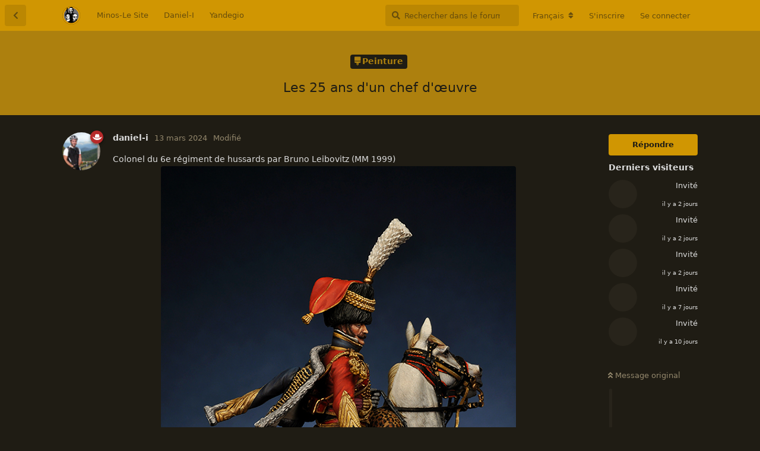

--- FILE ---
content_type: text/html; charset=utf-8
request_url: https://piedsnickeles.minos-lesite.fr/d/672-les-25-ans-dun-chef-d%C5%93uvre-
body_size: 4654
content:
<!doctype html>
<html  dir="ltr"        lang="fr" >
    <head>
        <meta charset="utf-8">
        <title>Les 25 ans d&#039;un chef d&#039;œuvre  - Le petit forum de 3 pieds nickelés de la figurine</title>

        <link rel="stylesheet" href="https://piedsnickeles.minos-lesite.fr/assets/forum.css?v=50b2c613">
<link rel="canonical" href="https://piedsnickeles.minos-lesite.fr/d/672-les-25-ans-dun-chef-dœuvre-">
<link rel="preload" href="https://piedsnickeles.minos-lesite.fr/assets/forum.css?v=50b2c613" as="style">
<link rel="preload" href="https://piedsnickeles.minos-lesite.fr/assets/forum.js?v=c1fbd9cd" as="script">
<link rel="preload" href="https://piedsnickeles.minos-lesite.fr/assets/forum-fr.js?v=c5005f12" as="script">
<link rel="preload" href="https://piedsnickeles.minos-lesite.fr/assets/fonts/fa-solid-900.woff2" as="font" type="font/woff2" crossorigin="">
<link rel="preload" href="https://piedsnickeles.minos-lesite.fr/assets/fonts/fa-regular-400.woff2" as="font" type="font/woff2" crossorigin="">
<meta name="viewport" content="width=device-width, initial-scale=1, maximum-scale=1, minimum-scale=1">
<meta name="description" content="Le petit forum de 3 pieds nickelés de la figurine">
<meta name="theme-color" content="#D09602">
<link rel="shortcut icon" href="https://piedsnickeles.minos-lesite.fr/assets/favicon-gyjnunj7.png">
    </head>

    <body>
        <div id="app" class="App">

    <div id="app-navigation" class="App-navigation"></div>

    <div id="drawer" class="App-drawer">

        <header id="header" class="App-header">
            <div id="header-navigation" class="Header-navigation"></div>
            <div class="container">
                <div class="Header-title">
                    <a href="https://piedsnickeles.minos-lesite.fr" id="home-link">
                                                    <img src="https://piedsnickeles.minos-lesite.fr/assets/logo-bukrrze8.png" alt="Le petit forum de 3 pieds nickelés de la figurine" class="Header-logo">
                                            </a>
                </div>
                <div id="header-primary" class="Header-primary"></div>
                <div id="header-secondary" class="Header-secondary"></div>
            </div>
        </header>

    </div>

    <main class="App-content">
        <div id="content"></div>

        <div id="flarum-loading" style="display: none">
    Chargement…
</div>

<noscript>
    <div class="Alert">
        <div class="container">
            Ce site est optimisé pour être consulté depuis un navigateur moderne dans lequel JavaScript est activé.
        </div>
    </div>
</noscript>

<div id="flarum-loading-error" style="display: none">
    <div class="Alert">
        <div class="container">
            Une erreur est survenue lors du chargement de la version complète de ce site. Veuillez vider le cache de votre navigateur et rafraîchir cette page pour tenter de corriger cette erreur.
        </div>
    </div>
</div>

<noscript id="flarum-content">
    <div class="container">
    <h1>Les 25 ans d&#039;un chef d&#039;œuvre </h1>

    <div>
                    <article>
                                <div class="PostUser"><h3 class="PostUser-name">daniel-i</h3></div>
                <div class="Post-body">
                    <p>Colonel du 6e régiment de hussards par Bruno Leibovitz (MM 1999)<br>
<img src="https://piedsnickeles.minos-lesite.fr/api/fof/secure-https?imgurl=http%3A%2F%2Fdaniel-ipperti.figopedia.fr%2Fimage%2Fcolonelhussard04.jpg" title="" alt=""><br>
<img src="https://piedsnickeles.minos-lesite.fr/api/fof/secure-https?imgurl=http%3A%2F%2Fdaniel-ipperti.figopedia.fr%2Fimage%2Fcolonel01.jpg" title="" alt=""><br>
<img src="https://piedsnickeles.minos-lesite.fr/api/fof/secure-https?imgurl=http%3A%2F%2Fdaniel-ipperti.figopedia.fr%2Fimage%2Fpommele005.jpg" title="" alt=""><br>
<img src="https://piedsnickeles.minos-lesite.fr/api/fof/secure-https?imgurl=http%3A%2F%2Fdaniel-ipperti.figopedia.fr%2Fimage%2Fcolonelhussard05.jpg" title="" alt=""></p>

                </div>
            </article>

            <hr>
                    <article>
                                <div class="PostUser"><h3 class="PostUser-name">MINOS</h3></div>
                <div class="Post-body">
                    <p>Happy Birthday to him  😄 <br>
25 ans, c'est l'âge de la pleine bourre !!!<br>
Quelle superbe pièce ! Et bien entendu la peinture la sublime  😍</p> 
                </div>
            </article>

            <hr>
            </div>

    
    </div>

</noscript>


        <div class="App-composer">
            <div class="container">
                <div id="composer"></div>
            </div>
        </div>
    </main>

</div>




        <div id="modal"></div>
        <div id="alerts"></div>

        <script>
            document.getElementById('flarum-loading').style.display = 'block';
            var flarum = {extensions: {}};
        </script>

        <script src="https://piedsnickeles.minos-lesite.fr/assets/forum.js?v=c1fbd9cd"></script>
<script src="https://piedsnickeles.minos-lesite.fr/assets/forum-fr.js?v=c5005f12"></script>

        <script id="flarum-json-payload" type="application/json">{"resources":[{"type":"forums","id":"1","attributes":{"title":"Le petit forum de 3 pieds nickel\u00e9s de la figurine","description":"Le petit forum de 3 pieds nickel\u00e9s de la figurine","showLanguageSelector":true,"baseUrl":"https:\/\/piedsnickeles.minos-lesite.fr","basePath":"","baseOrigin":"https:\/\/piedsnickeles.minos-lesite.fr","debug":false,"apiUrl":"https:\/\/piedsnickeles.minos-lesite.fr\/api","welcomeTitle":"Le petit forum de 3 pieds nickel\u00e9s de la figurine","welcomeMessage":"Le forum de Minos, Daniel I. et Yandegio\nLe petit forum de 3 pieds nickel\u00e9s de la figurine ","themePrimaryColor":"#D09602","themeSecondaryColor":"#F6B620","logoUrl":"https:\/\/piedsnickeles.minos-lesite.fr\/assets\/logo-bukrrze8.png","faviconUrl":"https:\/\/piedsnickeles.minos-lesite.fr\/assets\/favicon-gyjnunj7.png","headerHtml":"","footerHtml":null,"allowSignUp":true,"defaultRoute":"\/all","canViewForum":true,"canStartDiscussion":false,"canSearchUsers":false,"canCreateAccessToken":false,"canModerateAccessTokens":false,"assetsBaseUrl":"https:\/\/piedsnickeles.minos-lesite.fr\/assets","canViewFlags":false,"guidelinesUrl":null,"afrux-forum-widgets-core.config":{"instances":[{"id":"justoverclock-custom-html-widget:CustomHtml","extension":"justoverclock-custom-html-widget","key":"CustomHtml","placement":"start_top","position":0},{"id":"afrux-online-users-widget:onlineUsers","extension":"afrux-online-users-widget","key":"onlineUsers","placement":"end","position":0}]},"afrux-forum-widgets-core.preferDataWithInitialLoad":false,"canBypassTagCounts":false,"minPrimaryTags":"1","maxPrimaryTags":"1","minSecondaryTags":"0","maxSecondaryTags":"3","embedVideoCreate":false,"embedVideoDash":false,"embedVideoFlv":false,"embedVideoHls":false,"embedVideoShaka":false,"embedVideoWebTorrent":false,"embedVideoAirplay":false,"embedVideoHotkey":false,"embedVideoQualitySwitching":false,"embedVideoTheme":"","embedVideoLogo":"","embedVideoLang":"","embedVideoModal":false,"toggleFilter":true,"abbrNumber":"","showViewList":"1","showFooterViewList":"0","justoverclock-custom-html-widget.customCode":"\u003Cimg src=\u0022.\/assets\/logo-bukrrze8.png\u0022 alt=\u0022logoPN\u0022 \/\u003E\u003Cbr\/\u003E\n\u003Cspan class=\u0022H2\u0022\u003ELe petit forum de 3 pieds nickel\u00e9s de la figurine\u003C\/span\u003E","canSeeUserDirectoryLink":false,"userDirectoryDefaultSort":"least_discussions","userDirectorySmallCards":false,"userDirectoryDisableGlobalSearchSource":false,"userDirectoryLinkGroupMentions":true,"fof-user-bio.maxLength":200,"fof-user-bio.maxLines":0,"displayNameDriver":"username","setNicknameOnRegistration":true,"randomizeUsernameOnRegistration":false,"allowUsernameMentionFormat":true,"canViewLastSeenAt":false,"afrux-online-users-widget.maxUsers":15},"relationships":{"groups":{"data":[{"type":"groups","id":"1"},{"type":"groups","id":"2"},{"type":"groups","id":"3"},{"type":"groups","id":"4"},{"type":"groups","id":"5"}]},"tags":{"data":[{"type":"tags","id":"2"},{"type":"tags","id":"3"},{"type":"tags","id":"4"},{"type":"tags","id":"13"},{"type":"tags","id":"14"},{"type":"tags","id":"54"},{"type":"tags","id":"52"},{"type":"tags","id":"53"}]},"links":{"data":[{"type":"links","id":"1"},{"type":"links","id":"2"},{"type":"links","id":"3"}]}}},{"type":"groups","id":"1","attributes":{"nameSingular":"Administrateurs","namePlural":"Administrateurs","color":"#B72A2A","icon":"fas fa-hat-cowboy","isHidden":0}},{"type":"groups","id":"2","attributes":{"nameSingular":"Invit\u00e9","namePlural":"Invit\u00e9s","color":null,"icon":null,"isHidden":0}},{"type":"groups","id":"3","attributes":{"nameSingular":"Membres","namePlural":"Membres","color":null,"icon":null,"isHidden":0}},{"type":"groups","id":"4","attributes":{"nameSingular":"Modo","namePlural":"Moderateurs","color":"#80349E","icon":"fas fa-star","isHidden":0}},{"type":"groups","id":"5","attributes":{"nameSingular":"Poto des nickel\u00e9s","namePlural":"Potos","color":"#AD800E","icon":"fas fa-user-friends","isHidden":0}},{"type":"tags","id":"2","attributes":{"name":"Pas \u00e0 pas","description":"Les travaux en cours des 3 nickel\u00e9s","slug":"pas-pas","color":"#D09602","backgroundUrl":null,"backgroundMode":null,"icon":"fas fa-palette","discussionCount":153,"position":2,"defaultSort":null,"isChild":false,"isHidden":false,"lastPostedAt":"2025-12-19T10:45:34+00:00","canStartDiscussion":false,"canAddToDiscussion":false}},{"type":"tags","id":"3","attributes":{"name":"Technique","description":"Questions et r\u00e9ponses sur les petites tracasseries figurinistiques","slug":"technique","color":"#D09602","backgroundUrl":null,"backgroundMode":null,"icon":"fas fa-school","discussionCount":66,"position":3,"defaultSort":null,"isChild":false,"isHidden":false,"lastPostedAt":"2025-05-22T10:13:10+00:00","canStartDiscussion":false,"canAddToDiscussion":false}},{"type":"tags","id":"4","attributes":{"name":"Nos coups de coeur","description":"Virtuoses du pinceau... ambiances envoutantes...","slug":"nos-coups-de-coeur","color":"#D09602","backgroundUrl":null,"backgroundMode":null,"icon":"fas fa-heart","discussionCount":18,"position":4,"defaultSort":null,"isChild":false,"isHidden":false,"lastPostedAt":"2024-08-21T06:46:34+00:00","canStartDiscussion":false,"canAddToDiscussion":false}},{"type":"tags","id":"13","attributes":{"name":"Le vestibule","description":"","slug":"le-vestibule","color":"#D09602","backgroundUrl":null,"backgroundMode":null,"icon":"fas fa-home","discussionCount":1,"position":0,"defaultSort":null,"isChild":false,"isHidden":false,"lastPostedAt":"2024-05-28T05:37:09+00:00","canStartDiscussion":false,"canAddToDiscussion":false}},{"type":"tags","id":"14","attributes":{"name":"Les oeuvres des potos","description":"","slug":"les-oeuvres-des-potos","color":"#D09602","backgroundUrl":null,"backgroundMode":null,"icon":"fas fa-users","discussionCount":50,"position":5,"defaultSort":null,"isChild":false,"isHidden":false,"lastPostedAt":"2025-11-26T07:05:25+00:00","canStartDiscussion":false,"canAddToDiscussion":false}},{"type":"tags","id":"54","attributes":{"name":"Et la vraie vie?","description":"","slug":"et-la-vraie-vie","color":"#D09602","backgroundUrl":null,"backgroundMode":null,"icon":"fas fa-globe","discussionCount":3,"position":6,"defaultSort":null,"isChild":false,"isHidden":false,"lastPostedAt":"2025-05-22T16:59:34+00:00","canStartDiscussion":false,"canAddToDiscussion":false}},{"type":"tags","id":"52","attributes":{"name":"Peinture","description":"","slug":"peinture","color":"#AD800E","backgroundUrl":null,"backgroundMode":null,"icon":"fas fa-brush","discussionCount":13,"position":null,"defaultSort":null,"isChild":false,"isHidden":false,"lastPostedAt":"2025-12-19T10:45:34+00:00","canStartDiscussion":false,"canAddToDiscussion":false}},{"type":"tags","id":"53","attributes":{"name":"Sculpture","description":"","slug":"sculpture","color":"#AD800E","backgroundUrl":null,"backgroundMode":null,"icon":"fas fa-hammer","discussionCount":3,"position":null,"defaultSort":null,"isChild":false,"isHidden":false,"lastPostedAt":"2025-11-26T07:05:25+00:00","canStartDiscussion":false,"canAddToDiscussion":false}},{"type":"links","id":"1","attributes":{"id":1,"title":"Minos-Le Site","icon":"","url":"http:\/\/www.minos-lesite.fr\/","position":null,"isInternal":false,"isNewtab":true,"useRelMe":0,"isChild":false,"visibility":"everyone"}},{"type":"links","id":"2","attributes":{"id":2,"title":"Daniel-I","icon":"","url":"http:\/\/daniel-ipperti.figopedia.fr\/","position":null,"isInternal":false,"isNewtab":true,"useRelMe":0,"isChild":false,"visibility":"everyone"}},{"type":"links","id":"3","attributes":{"id":3,"title":"Yandegio","icon":"","url":"https:\/\/www.yandegio.blogspot.com\/","position":null,"isInternal":false,"isNewtab":true,"useRelMe":0,"isChild":false,"visibility":"everyone"}}],"session":{"userId":0,"csrfToken":"I022xfippJ7yIHQC4PRnVP3E3bxPSwzGt3mdALPT"},"locales":{"fr":"Fran\u00e7ais","en":"English"},"locale":"fr","apiDocument":{"data":{"type":"discussions","id":"672","attributes":{"title":"Les 25 ans d\u0027un chef d\u0027\u0153uvre ","slug":"672-les-25-ans-dun-chef-d\u0153uvre-","commentCount":2,"participantCount":2,"createdAt":"2024-03-13T14:09:53+00:00","lastPostedAt":"2024-03-14T06:17:04+00:00","lastPostNumber":2,"canReply":false,"canRename":false,"canDelete":false,"canHide":false,"isApproved":true,"canTag":false,"canReset":false,"viewCount":713,"canViewNumber":true,"subscription":null,"isSticky":false,"canSticky":false,"isLocked":false,"canLock":false},"relationships":{"user":{"data":{"type":"users","id":"4"}},"posts":{"data":[{"type":"posts","id":"9369"},{"type":"posts","id":"9370"}]},"tags":{"data":[{"type":"tags","id":"52"}]},"uniqueViews":{"data":[{"type":"discussionviews","id":"219138"},{"type":"discussionviews","id":"10547"},{"type":"discussionviews","id":"10407"},{"type":"discussionviews","id":"10417"},{"type":"discussionviews","id":"10527"}]},"latestViews":{"data":[{"type":"discussionviews","id":"226618"},{"type":"discussionviews","id":"226542"},{"type":"discussionviews","id":"226323"},{"type":"discussionviews","id":"224939"},{"type":"discussionviews","id":"224189"}]}}},"included":[{"type":"users","id":"4","attributes":{"username":"daniel-i","displayName":"daniel-i","avatarUrl":"https:\/\/piedsnickeles.minos-lesite.fr\/assets\/avatars\/fzipShQ199P4WzCw.png","slug":"4","joinTime":"2007-03-13T13:20:33+00:00","discussionCount":98,"commentCount":1405,"canEdit":false,"canEditCredentials":false,"canEditGroups":false,"canDelete":false,"lastSeenAt":"2026-01-19T21:22:47+00:00","canSuspend":false,"canSpamblock":false,"canEditNickname":false},"relationships":{"groups":{"data":[{"type":"groups","id":"1"}]}}},{"type":"users","id":"2","attributes":{"username":"Satanas","displayName":"Satanas","avatarUrl":"https:\/\/piedsnickeles.minos-lesite.fr\/assets\/avatars\/G1ZZ4p8Wvkx48D1i.png","slug":"2","joinTime":"2007-03-12T09:56:09+00:00","discussionCount":42,"commentCount":490,"canEdit":false,"canEditCredentials":false,"canEditGroups":false,"canDelete":false,"lastSeenAt":"2025-12-30T10:27:31+00:00","canSuspend":false,"canSpamblock":false,"canEditNickname":false}},{"type":"users","id":"3","attributes":{"username":"MINOS","displayName":"MINOS","avatarUrl":"https:\/\/piedsnickeles.minos-lesite.fr\/assets\/avatars\/pwQjEOibp2sDafzy.png","slug":"3","joinTime":"2007-03-12T11:37:51+00:00","discussionCount":111,"commentCount":2296,"canEdit":false,"canEditCredentials":false,"canEditGroups":false,"canDelete":false,"lastSeenAt":"2026-01-19T06:33:43+00:00","canSuspend":false,"canSpamblock":false,"canEditNickname":false},"relationships":{"groups":{"data":[{"type":"groups","id":"1"}]}}},{"type":"users","id":"3419","attributes":{"username":"SurcoufsFox","displayName":"SurcoufsFox","avatarUrl":null,"slug":"3419","joinTime":"2025-12-28T05:17:00+00:00","discussionCount":0,"commentCount":0,"canEdit":false,"canEditCredentials":false,"canEditGroups":false,"canDelete":false,"lastSeenAt":"2025-12-31T17:18:47+00:00","canSuspend":false,"canSpamblock":false,"canEditNickname":false}},{"type":"users","id":"31","attributes":{"username":"Riri13","displayName":"Riri13","avatarUrl":"https:\/\/piedsnickeles.minos-lesite.fr\/assets\/avatars\/aMs7M6blbcvAYRbE.png","slug":"31","joinTime":"2007-06-14T19:18:57+00:00","discussionCount":0,"commentCount":31,"canEdit":false,"canEditCredentials":false,"canEditGroups":false,"canDelete":false,"lastSeenAt":"2026-01-19T14:59:49+00:00","canSuspend":false,"canSpamblock":false,"canEditNickname":false}},{"type":"posts","id":"9369","attributes":{"number":1,"createdAt":"2024-03-13T14:09:53+00:00","contentType":"comment","contentHtml":"\u003Cp\u003EColonel du 6e r\u00e9giment de hussards par Bruno Leibovitz (MM 1999)\u003Cbr\u003E\n\u003Cimg src=\u0022https:\/\/piedsnickeles.minos-lesite.fr\/api\/fof\/secure-https?imgurl=http%3A%2F%2Fdaniel-ipperti.figopedia.fr%2Fimage%2Fcolonelhussard04.jpg\u0022 title=\u0022\u0022 alt=\u0022\u0022\u003E\u003Cbr\u003E\n\u003Cimg src=\u0022https:\/\/piedsnickeles.minos-lesite.fr\/api\/fof\/secure-https?imgurl=http%3A%2F%2Fdaniel-ipperti.figopedia.fr%2Fimage%2Fcolonel01.jpg\u0022 title=\u0022\u0022 alt=\u0022\u0022\u003E\u003Cbr\u003E\n\u003Cimg src=\u0022https:\/\/piedsnickeles.minos-lesite.fr\/api\/fof\/secure-https?imgurl=http%3A%2F%2Fdaniel-ipperti.figopedia.fr%2Fimage%2Fpommele005.jpg\u0022 title=\u0022\u0022 alt=\u0022\u0022\u003E\u003Cbr\u003E\n\u003Cimg src=\u0022https:\/\/piedsnickeles.minos-lesite.fr\/api\/fof\/secure-https?imgurl=http%3A%2F%2Fdaniel-ipperti.figopedia.fr%2Fimage%2Fcolonelhussard05.jpg\u0022 title=\u0022\u0022 alt=\u0022\u0022\u003E\u003C\/p\u003E\n","renderFailed":false,"editedAt":"2024-03-13T14:40:36+00:00","canEdit":false,"canDelete":false,"canHide":false,"mentionedByCount":0,"canFlag":false,"canLike":false,"likesCount":1,"isApproved":true,"canApprove":false},"relationships":{"discussion":{"data":{"type":"discussions","id":"672"}},"user":{"data":{"type":"users","id":"4"}},"editedUser":{"data":{"type":"users","id":"4"}},"likes":{"data":[{"type":"users","id":"2"}]},"mentionedBy":{"data":[]}}},{"type":"posts","id":"9370","attributes":{"number":2,"createdAt":"2024-03-14T06:17:04+00:00","contentType":"comment","contentHtml":"\u003Cp\u003EHappy Birthday to him  \ud83d\ude04 \u003Cbr\u003E\n25 ans, c\u0027est l\u0027\u00e2ge de la pleine bourre !!!\u003Cbr\u003E\nQuelle superbe pi\u00e8ce ! Et bien entendu la peinture la sublime  \ud83d\ude0d\u003C\/p\u003E ","renderFailed":false,"canEdit":false,"canDelete":false,"canHide":false,"mentionedByCount":0,"canFlag":false,"canLike":false,"likesCount":0,"isApproved":true,"canApprove":false},"relationships":{"discussion":{"data":{"type":"discussions","id":"672"}},"user":{"data":{"type":"users","id":"3"}},"likes":{"data":[]},"mentionedBy":{"data":[]}}},{"type":"groups","id":"1","attributes":{"nameSingular":"Administrateurs","namePlural":"Administrateurs","color":"#B72A2A","icon":"fas fa-hat-cowboy","isHidden":0}},{"type":"tags","id":"52","attributes":{"name":"Peinture","description":"","slug":"peinture","color":"#AD800E","backgroundUrl":null,"backgroundMode":null,"icon":"fas fa-brush","discussionCount":13,"position":null,"defaultSort":null,"isChild":false,"isHidden":false,"lastPostedAt":"2025-12-19T10:45:34+00:00","canStartDiscussion":false,"canAddToDiscussion":false}},{"type":"discussionviews","id":"219138","attributes":{"visited_at":"2025-12-28T05:19:01+00:00"},"relationships":{"user":{"data":{"type":"users","id":"3419"}}}},{"type":"discussionviews","id":"10547","attributes":{"visited_at":"2024-03-14T07:02:03+00:00"},"relationships":{"user":{"data":{"type":"users","id":"31"}}}},{"type":"discussionviews","id":"10407","attributes":{"visited_at":"2024-03-13T14:09:54+00:00"},"relationships":{"user":{"data":{"type":"users","id":"4"}}}},{"type":"discussionviews","id":"10417","attributes":{"visited_at":"2024-03-13T15:32:54+00:00"},"relationships":{"user":{"data":{"type":"users","id":"2"}}}},{"type":"discussionviews","id":"10527","attributes":{"visited_at":"2024-03-14T06:15:03+00:00"},"relationships":{"user":{"data":{"type":"users","id":"3"}}}},{"type":"discussionviews","id":"226618","attributes":{"visited_at":"2026-01-18T08:06:19+00:00"}},{"type":"discussionviews","id":"226542","attributes":{"visited_at":"2026-01-18T06:50:30+00:00"}},{"type":"discussionviews","id":"226323","attributes":{"visited_at":"2026-01-17T20:30:32+00:00"}},{"type":"discussionviews","id":"224939","attributes":{"visited_at":"2026-01-13T04:23:18+00:00"}},{"type":"discussionviews","id":"224189","attributes":{"visited_at":"2026-01-10T12:45:42+00:00"}}]}}</script>

        <script>
            const data = JSON.parse(document.getElementById('flarum-json-payload').textContent);
            document.getElementById('flarum-loading').style.display = 'none';

            try {
                flarum.core.app.load(data);
                flarum.core.app.bootExtensions(flarum.extensions);
                flarum.core.app.boot();
            } catch (e) {
                var error = document.getElementById('flarum-loading-error');
                error.innerHTML += document.getElementById('flarum-content').textContent;
                error.style.display = 'block';
                throw e;
            }
        </script>

        
    </body>
</html>


--- FILE ---
content_type: text/css
request_url: https://piedsnickeles.minos-lesite.fr/assets/forum.css?v=50b2c613
body_size: 90232
content:
.carousel{position:relative;box-sizing:border-box}.carousel *,.carousel *:before,.carousel *:after{box-sizing:inherit}.carousel.is-draggable{cursor:move;cursor:grab}.carousel.is-dragging{cursor:move;cursor:grabbing}.carousel__viewport{position:relative;overflow:hidden;max-width:100%;max-height:100%}.carousel__track{display:flex}.carousel__slide{flex:0 0 auto;width:var(--carousel-slide-width, 60%);max-width:100%;padding:1rem;position:relative;overflow-x:hidden;overflow-y:auto;overscroll-behavior:contain}.has-dots{margin-bottom:calc(0.5rem + 22px)}.carousel__dots{margin:0 auto;padding:0;position:absolute;top:calc(100% + 0.5rem);left:0;right:0;display:flex;justify-content:center;list-style:none;user-select:none}.carousel__dots .carousel__dot{margin:0;padding:0;display:block;position:relative;width:22px;height:22px;cursor:pointer}.carousel__dots .carousel__dot:after{content:"";width:8px;height:8px;border-radius:50%;position:absolute;top:50%;left:50%;transform:translate(-50%, -50%);background-color:currentColor;opacity:.25;transition:opacity .15s ease-in-out}.carousel__dots .carousel__dot.is-selected:after{opacity:1}.carousel__button{width:var(--carousel-button-width, 48px);height:var(--carousel-button-height, 48px);padding:0;border:0;display:flex;justify-content:center;align-items:center;pointer-events:all;cursor:pointer;color:var(--carousel-button-color, currentColor);background:var(--carousel-button-bg, transparent);border-radius:var(--carousel-button-border-radius, 50%);box-shadow:var(--carousel-button-shadow, none);transition:opacity .15s ease}.carousel__button.is-prev,.carousel__button.is-next{position:absolute;top:50%;transform:translateY(-50%)}.carousel__button.is-prev{left:10px}.carousel__button.is-next{right:10px}.carousel__button[disabled]{cursor:default;opacity:.3}.carousel__button svg{width:var(--carousel-button-svg-width, 50%);height:var(--carousel-button-svg-height, 50%);fill:none;stroke:currentColor;stroke-width:var(--carousel-button-svg-stroke-width, 1.5);stroke-linejoin:bevel;stroke-linecap:round;filter:var(--carousel-button-svg-filter, none);pointer-events:none}html.with-fancybox{scroll-behavior:auto}body.compensate-for-scrollbar{overflow:hidden !important;touch-action:none}.fancybox__container{position:fixed;top:0;left:0;bottom:0;right:0;direction:ltr;margin:0;padding:env(safe-area-inset-top, 0px) env(safe-area-inset-right, 0px) env(safe-area-inset-bottom, 0px) env(safe-area-inset-left, 0px);box-sizing:border-box;display:flex;flex-direction:column;color:var(--fancybox-color, #fff);-webkit-tap-highlight-color:rgba(0,0,0,0);overflow:hidden;z-index:1050;outline:none;transform-origin:top left;--carousel-button-width: 48px;--carousel-button-height: 48px;--carousel-button-svg-width: 24px;--carousel-button-svg-height: 24px;--carousel-button-svg-stroke-width: 2.5;--carousel-button-svg-filter: drop-shadow(1px 1px 1px rgba(0, 0, 0, 0.4))}.fancybox__container *,.fancybox__container *::before,.fancybox__container *::after{box-sizing:inherit}.fancybox__container :focus{outline:none}body:not(.is-using-mouse) .fancybox__container :focus{box-shadow:0 0 0 1px #fff,0 0 0 2px var(--fancybox-accent-color, rgba(1, 210, 232, 0.94))}@media all and (min-width: 1024px){.fancybox__container{--carousel-button-width:48px;--carousel-button-height:48px;--carousel-button-svg-width:27px;--carousel-button-svg-height:27px}}.fancybox__backdrop{position:absolute;top:0;right:0;bottom:0;left:0;z-index:-1;background:var(--fancybox-bg, rgba(24, 24, 27, 0.92))}.fancybox__carousel{position:relative;flex:1 1 auto;min-height:0;height:100%;z-index:10}.fancybox__carousel.has-dots{margin-bottom:calc(0.5rem + 22px)}.fancybox__viewport{position:relative;width:100%;height:100%;overflow:visible;cursor:default}.fancybox__track{display:flex;height:100%}.fancybox__slide{flex:0 0 auto;width:100%;max-width:100%;margin:0;padding:48px 8px 8px 8px;position:relative;overscroll-behavior:contain;display:flex;flex-direction:column;outline:0;overflow:auto;--carousel-button-width: 36px;--carousel-button-height: 36px;--carousel-button-svg-width: 22px;--carousel-button-svg-height: 22px}.fancybox__slide::before,.fancybox__slide::after{content:"";flex:0 0 0;margin:auto}@media all and (min-width: 1024px){.fancybox__slide{padding:64px 100px}}.fancybox__content{margin:0 env(safe-area-inset-right, 0px) 0 env(safe-area-inset-left, 0px);padding:36px;color:var(--fancybox-content-color, #374151);background:var(--fancybox-content-bg, #fff);position:relative;align-self:center;display:flex;flex-direction:column;z-index:20}.fancybox__content :focus:not(.carousel__button.is-close){outline:thin dotted;box-shadow:none}.fancybox__caption{align-self:center;max-width:100%;margin:0;padding:1rem 0 0 0;line-height:1.375;color:var(--fancybox-color, currentColor);visibility:visible;cursor:auto;flex-shrink:0;overflow-wrap:anywhere}.is-loading .fancybox__caption{visibility:hidden}.fancybox__container>.carousel__dots{top:100%;color:var(--fancybox-color, #fff)}.fancybox__nav .carousel__button{z-index:40}.fancybox__nav .carousel__button.is-next{right:8px}@media all and (min-width: 1024px){.fancybox__nav .carousel__button.is-next{right:40px}}.fancybox__nav .carousel__button.is-prev{left:8px}@media all and (min-width: 1024px){.fancybox__nav .carousel__button.is-prev{left:40px}}.carousel__button.is-close{position:absolute;top:8px;right:8px;top:calc(env(safe-area-inset-top, 0px) + 8px);right:calc(env(safe-area-inset-right, 0px) + 8px);z-index:40}@media all and (min-width: 1024px){.carousel__button.is-close{right:40px}}.fancybox__content>.carousel__button.is-close{position:absolute;top:-40px;right:0;color:var(--fancybox-color, #fff)}.fancybox__no-click,.fancybox__no-click button{pointer-events:none}.fancybox__spinner{position:absolute;top:50%;left:50%;transform:translate(-50%, -50%);width:50px;height:50px;color:var(--fancybox-color, currentColor)}.fancybox__slide .fancybox__spinner{cursor:pointer;z-index:1053}.fancybox__spinner svg{animation:fancybox-rotate 2s linear infinite;transform-origin:center center;position:absolute;top:0;right:0;bottom:0;left:0;margin:auto;width:100%;height:100%}.fancybox__spinner svg circle{fill:none;stroke-width:2.75;stroke-miterlimit:10;stroke-dasharray:1,200;stroke-dashoffset:0;animation:fancybox-dash 1.5s ease-in-out infinite;stroke-linecap:round;stroke:currentColor}@keyframes fancybox-rotate{100%{transform:rotate(360deg)}}@keyframes fancybox-dash{0%{stroke-dasharray:1,200;stroke-dashoffset:0}50%{stroke-dasharray:89,200;stroke-dashoffset:-35px}100%{stroke-dasharray:89,200;stroke-dashoffset:-124px}}.fancybox__backdrop,.fancybox__caption,.fancybox__nav,.carousel__dots,.carousel__button.is-close{opacity:var(--fancybox-opacity, 1)}.fancybox__container.is-animated[aria-hidden=false] .fancybox__backdrop,.fancybox__container.is-animated[aria-hidden=false] .fancybox__caption,.fancybox__container.is-animated[aria-hidden=false] .fancybox__nav,.fancybox__container.is-animated[aria-hidden=false] .carousel__dots,.fancybox__container.is-animated[aria-hidden=false] .carousel__button.is-close{animation:.15s ease backwards fancybox-fadeIn}.fancybox__container.is-animated.is-closing .fancybox__backdrop,.fancybox__container.is-animated.is-closing .fancybox__caption,.fancybox__container.is-animated.is-closing .fancybox__nav,.fancybox__container.is-animated.is-closing .carousel__dots,.fancybox__container.is-animated.is-closing .carousel__button.is-close{animation:.15s ease both fancybox-fadeOut}.fancybox-fadeIn{animation:.15s ease both fancybox-fadeIn}.fancybox-fadeOut{animation:.1s ease both fancybox-fadeOut}.fancybox-zoomInUp{animation:.2s ease both fancybox-zoomInUp}.fancybox-zoomOutDown{animation:.15s ease both fancybox-zoomOutDown}.fancybox-throwOutUp{animation:.15s ease both fancybox-throwOutUp}.fancybox-throwOutDown{animation:.15s ease both fancybox-throwOutDown}@keyframes fancybox-fadeIn{from{opacity:0}to{opacity:1}}@keyframes fancybox-fadeOut{to{opacity:0}}@keyframes fancybox-zoomInUp{from{transform:scale(0.97) translate3d(0, 16px, 0);opacity:0}to{transform:scale(1) translate3d(0, 0, 0);opacity:1}}@keyframes fancybox-zoomOutDown{to{transform:scale(0.97) translate3d(0, 16px, 0);opacity:0}}@keyframes fancybox-throwOutUp{to{transform:translate3d(0, -30%, 0);opacity:0}}@keyframes fancybox-throwOutDown{to{transform:translate3d(0, 30%, 0);opacity:0}}.fancybox__carousel .carousel__slide{scrollbar-width:thin;scrollbar-color:#ccc rgba(255,255,255,.1)}.fancybox__carousel .carousel__slide::-webkit-scrollbar{width:8px;height:8px}.fancybox__carousel .carousel__slide::-webkit-scrollbar-track{background-color:rgba(255,255,255,.1)}.fancybox__carousel .carousel__slide::-webkit-scrollbar-thumb{background-color:#ccc;border-radius:2px;box-shadow:inset 0 0 4px rgba(0,0,0,.2)}.fancybox__carousel.is-draggable .fancybox__slide,.fancybox__carousel.is-draggable .fancybox__slide .fancybox__content{cursor:move;cursor:grab}.fancybox__carousel.is-dragging .fancybox__slide,.fancybox__carousel.is-dragging .fancybox__slide .fancybox__content{cursor:move;cursor:grabbing}.fancybox__carousel .fancybox__slide .fancybox__content{cursor:auto}.fancybox__carousel .fancybox__slide.can-zoom_in .fancybox__content{cursor:zoom-in}.fancybox__carousel .fancybox__slide.can-zoom_out .fancybox__content{cursor:zoom-out}.fancybox__carousel .fancybox__slide.is-draggable .fancybox__content{cursor:move;cursor:grab}.fancybox__carousel .fancybox__slide.is-dragging .fancybox__content{cursor:move;cursor:grabbing}.fancybox__image{transform-origin:0 0;user-select:none;transition:none}.has-image .fancybox__content{padding:0;background:rgba(0,0,0,0);min-height:1px}.is-closing .has-image .fancybox__content{overflow:visible}.has-image[data-image-fit=contain]{overflow:visible;touch-action:none}.has-image[data-image-fit=contain] .fancybox__content{flex-direction:row;flex-wrap:wrap}.has-image[data-image-fit=contain] .fancybox__image{max-width:100%;max-height:100%;object-fit:contain}.has-image[data-image-fit=contain-w]{overflow-x:hidden;overflow-y:auto}.has-image[data-image-fit=contain-w] .fancybox__content{min-height:auto}.has-image[data-image-fit=contain-w] .fancybox__image{max-width:100%;height:auto}.has-image[data-image-fit=cover]{overflow:visible;touch-action:none}.has-image[data-image-fit=cover] .fancybox__content{width:100%;height:100%}.has-image[data-image-fit=cover] .fancybox__image{width:100%;height:100%;object-fit:cover}.fancybox__carousel .fancybox__slide.has-iframe .fancybox__content,.fancybox__carousel .fancybox__slide.has-map .fancybox__content,.fancybox__carousel .fancybox__slide.has-pdf .fancybox__content,.fancybox__carousel .fancybox__slide.has-video .fancybox__content,.fancybox__carousel .fancybox__slide.has-html5video .fancybox__content{max-width:100%;flex-shrink:1;min-height:1px;overflow:visible}.fancybox__carousel .fancybox__slide.has-iframe .fancybox__content,.fancybox__carousel .fancybox__slide.has-map .fancybox__content,.fancybox__carousel .fancybox__slide.has-pdf .fancybox__content{width:100%;height:80%}.fancybox__carousel .fancybox__slide.has-video .fancybox__content,.fancybox__carousel .fancybox__slide.has-html5video .fancybox__content{width:960px;height:540px;max-width:100%;max-height:100%}.fancybox__carousel .fancybox__slide.has-map .fancybox__content,.fancybox__carousel .fancybox__slide.has-pdf .fancybox__content,.fancybox__carousel .fancybox__slide.has-video .fancybox__content,.fancybox__carousel .fancybox__slide.has-html5video .fancybox__content{padding:0;background:rgba(24,24,27,.9);color:#fff}.fancybox__carousel .fancybox__slide.has-map .fancybox__content{background:#e5e3df}.fancybox__html5video,.fancybox__iframe{border:0;display:block;height:100%;width:100%;background:rgba(0,0,0,0)}.fancybox-placeholder{position:absolute;width:1px;height:1px;padding:0;margin:-1px;overflow:hidden;clip:rect(0, 0, 0, 0);white-space:nowrap;border-width:0}.fancybox__thumbs{flex:0 0 auto;position:relative;padding:0px 3px;opacity:var(--fancybox-opacity, 1)}.fancybox__container.is-animated[aria-hidden=false] .fancybox__thumbs{animation:.15s ease-in backwards fancybox-fadeIn}.fancybox__container.is-animated.is-closing .fancybox__thumbs{opacity:0}.fancybox__thumbs .carousel__slide{flex:0 0 auto;width:var(--fancybox-thumbs-width, 96px);margin:0;padding:8px 3px;box-sizing:content-box;display:flex;align-items:center;justify-content:center;overflow:visible;cursor:pointer}.fancybox__thumbs .carousel__slide .fancybox__thumb::after{content:"";position:absolute;top:0;left:0;right:0;bottom:0;border-width:5px;border-style:solid;border-color:var(--fancybox-accent-color, rgba(34, 213, 233, 0.96));opacity:0;transition:opacity .15s ease;border-radius:var(--fancybox-thumbs-border-radius, 4px)}.fancybox__thumbs .carousel__slide.is-nav-selected .fancybox__thumb::after{opacity:.92}.fancybox__thumbs .carousel__slide>*{pointer-events:none;user-select:none}.fancybox__thumb{position:relative;width:100%;padding-top:calc(100%/(var(--fancybox-thumbs-ratio, 1.5)));background-size:cover;background-position:center center;background-color:rgba(255,255,255,.1);background-repeat:no-repeat;border-radius:var(--fancybox-thumbs-border-radius, 4px)}.fancybox__toolbar{position:absolute;top:0;right:0;left:0;z-index:20;background:linear-gradient(to top, hsla(0deg, 0%, 0%, 0) 0%, hsla(0deg, 0%, 0%, 0.006) 8.1%, hsla(0deg, 0%, 0%, 0.021) 15.5%, hsla(0deg, 0%, 0%, 0.046) 22.5%, hsla(0deg, 0%, 0%, 0.077) 29%, hsla(0deg, 0%, 0%, 0.114) 35.3%, hsla(0deg, 0%, 0%, 0.155) 41.2%, hsla(0deg, 0%, 0%, 0.198) 47.1%, hsla(0deg, 0%, 0%, 0.242) 52.9%, hsla(0deg, 0%, 0%, 0.285) 58.8%, hsla(0deg, 0%, 0%, 0.326) 64.7%, hsla(0deg, 0%, 0%, 0.363) 71%, hsla(0deg, 0%, 0%, 0.394) 77.5%, hsla(0deg, 0%, 0%, 0.419) 84.5%, hsla(0deg, 0%, 0%, 0.434) 91.9%, hsla(0deg, 0%, 0%, 0.44) 100%);padding:0;touch-action:none;display:flex;justify-content:space-between;--carousel-button-svg-width: 20px;--carousel-button-svg-height: 20px;opacity:var(--fancybox-opacity, 1);text-shadow:var(--fancybox-toolbar-text-shadow, 1px 1px 1px rgba(0, 0, 0, 0.4))}@media all and (min-width: 1024px){.fancybox__toolbar{padding:8px}}.fancybox__container.is-animated[aria-hidden=false] .fancybox__toolbar{animation:.15s ease-in backwards fancybox-fadeIn}.fancybox__container.is-animated.is-closing .fancybox__toolbar{opacity:0}.fancybox__toolbar__items{display:flex}.fancybox__toolbar__items--left{margin-right:auto}.fancybox__toolbar__items--center{position:absolute;left:50%;transform:translateX(-50%)}.fancybox__toolbar__items--right{margin-left:auto}@media(max-width: 640px){.fancybox__toolbar__items--center:not(:last-child){display:none}}.fancybox__counter{min-width:72px;padding:0 10px;line-height:var(--carousel-button-height, 48px);text-align:center;font-size:17px;font-variant-numeric:tabular-nums;-webkit-font-smoothing:subpixel-antialiased}.fancybox__progress{background:var(--fancybox-accent-color, rgba(34, 213, 233, 0.96));height:3px;left:0;position:absolute;right:0;top:0;transform:scaleX(0);transform-origin:0;transition-property:transform;transition-timing-function:linear;z-index:30;user-select:none}.fancybox__container:fullscreen::backdrop{opacity:0}.fancybox__button--fullscreen g:nth-child(2){display:none}.fancybox__container:fullscreen .fancybox__button--fullscreen g:nth-child(1){display:none}.fancybox__container:fullscreen .fancybox__button--fullscreen g:nth-child(2){display:block}.fancybox__button--slideshow g:nth-child(2){display:none}.fancybox__container.has-slideshow .fancybox__button--slideshow g:nth-child(1){display:none}.fancybox__container.has-slideshow .fancybox__button--slideshow g:nth-child(2){display:block}.carousel{position:relative;box-sizing:border-box}.carousel *,.carousel *:before,.carousel *:after{box-sizing:inherit}.carousel.is-draggable{cursor:move;cursor:grab}.carousel.is-dragging{cursor:move;cursor:grabbing}.carousel__viewport{position:relative;overflow:hidden;max-width:100%;max-height:100%}.carousel__track{display:flex}.carousel__slide{flex:0 0 auto;width:var(--carousel-slide-width, 60%);max-width:100%;padding:1rem;position:relative;overflow-x:hidden;overflow-y:auto;overscroll-behavior:contain}.has-dots{margin-bottom:calc(0.5rem + 22px)}.carousel__dots{margin:0 auto;padding:0;position:absolute;top:calc(100% + 0.5rem);left:0;right:0;display:flex;justify-content:center;list-style:none;user-select:none}.carousel__dots .carousel__dot{margin:0;padding:0;display:block;position:relative;width:22px;height:22px;cursor:pointer}.carousel__dots .carousel__dot:after{content:"";width:8px;height:8px;border-radius:50%;position:absolute;top:50%;left:50%;transform:translate(-50%, -50%);background-color:currentColor;opacity:.25;transition:opacity .15s ease-in-out}.carousel__dots .carousel__dot.is-selected:after{opacity:1}.carousel__button{width:var(--carousel-button-width, 48px);height:var(--carousel-button-height, 48px);padding:0;border:0;display:flex;justify-content:center;align-items:center;pointer-events:all;cursor:pointer;color:var(--carousel-button-color, currentColor);background:var(--carousel-button-bg, transparent);border-radius:var(--carousel-button-border-radius, 50%);box-shadow:var(--carousel-button-shadow, none);transition:opacity .15s ease}.carousel__button.is-prev,.carousel__button.is-next{position:absolute;top:50%;transform:translateY(-50%)}.carousel__button.is-prev{left:10px}.carousel__button.is-next{right:10px}.carousel__button[disabled]{cursor:default;opacity:.3}.carousel__button svg{width:var(--carousel-button-svg-width, 50%);height:var(--carousel-button-svg-height, 50%);fill:none;stroke:currentColor;stroke-width:var(--carousel-button-svg-stroke-width, 1.5);stroke-linejoin:bevel;stroke-linecap:round;filter:var(--carousel-button-svg-filter, none);pointer-events:none}.panzoom{position:relative;overflow:hidden;display:flex;flex-direction:column;align-items:center;justify-content:center}.panzoom__viewport{position:relative;width:100%;height:100%;min-height:1px;margin:auto}.panzoom__content{max-width:100%;max-height:100%;object-fit:contain;transform:translate3d(0, 0, 0) scale(1);transform-origin:0 0;transition:none;touch-action:none;user-select:none}.is-draggable{cursor:move;cursor:grab}.is-dragging{cursor:grabbing}.panzoom__controls{position:absolute;top:16px;left:16px;display:flex;flex-direction:column;transform-origin:top left;transform:scale(0.75)}.panzoom__button{cursor:pointer;margin:0;padding:10px;border:0;border-radius:0;color:#222;background:#eee}@media(hover: hover){.panzoom__button:hover{background:#ccc}}.panzoom__button svg{vertical-align:top;pointer-events:none;fill:none;stroke:currentColor;stroke-width:2;stroke-linecap:round;stroke-linejoin:round}/*!
 * Font Awesome Free 5.15.4 by @fontawesome - https://fontawesome.com
 * License - https://fontawesome.com/license/free (Icons: CC BY 4.0, Fonts: SIL OFL 1.1, Code: MIT License)
 */.fa,.fas,.far,.fal,.fad,.fab{-moz-osx-font-smoothing:grayscale;-webkit-font-smoothing:antialiased;display:inline-block;font-style:normal;font-variant:normal;text-rendering:auto;line-height:1}.fa-lg{font-size:1.33333333em;line-height:.75em;vertical-align:-.0667em}.fa-xs{font-size:.75em}.fa-sm{font-size:.875em}.fa-1x{font-size:1em}.fa-2x{font-size:2em}.fa-3x{font-size:3em}.fa-4x{font-size:4em}.fa-5x{font-size:5em}.fa-6x{font-size:6em}.fa-7x{font-size:7em}.fa-8x{font-size:8em}.fa-9x{font-size:9em}.fa-10x{font-size:10em}.fa-fw{text-align:center;width:1.25em}.fa-ul{list-style-type:none;margin-left:2.5em;padding-left:0}.fa-ul>li{position:relative}.fa-li{left:-2em;position:absolute;text-align:center;width:2em;line-height:inherit}.fa-border{border-radius:.1em;border:solid .08em #eee;padding:.2em .25em .15em}.fa-pull-left{float:left}.fa-pull-right{float:right}.fa.fa-pull-left,.fas.fa-pull-left,.far.fa-pull-left,.fal.fa-pull-left,.fab.fa-pull-left{margin-right:.3em}.fa.fa-pull-right,.fas.fa-pull-right,.far.fa-pull-right,.fal.fa-pull-right,.fab.fa-pull-right{margin-left:.3em}.fa-spin{animation:fa-spin 2s infinite linear}.fa-pulse{animation:fa-spin 1s infinite steps(8)}@keyframes fa-spin{0%{transform:rotate(0deg)}100%{transform:rotate(360deg)}}.fa-rotate-90{-ms-filter:"progid:DXImageTransform.Microsoft.BasicImage(rotation=1)";transform:rotate(90deg)}.fa-rotate-180{-ms-filter:"progid:DXImageTransform.Microsoft.BasicImage(rotation=2)";transform:rotate(180deg)}.fa-rotate-270{-ms-filter:"progid:DXImageTransform.Microsoft.BasicImage(rotation=3)";transform:rotate(270deg)}.fa-flip-horizontal{-ms-filter:"progid:DXImageTransform.Microsoft.BasicImage(rotation=0, mirror=1)";transform:scale(-1, 1)}.fa-flip-vertical{-ms-filter:"progid:DXImageTransform.Microsoft.BasicImage(rotation=2, mirror=1)";transform:scale(1, -1)}.fa-flip-both,.fa-flip-horizontal.fa-flip-vertical{-ms-filter:"progid:DXImageTransform.Microsoft.BasicImage(rotation=2, mirror=1)";transform:scale(-1, -1)}:root .fa-rotate-90,:root .fa-rotate-180,:root .fa-rotate-270,:root .fa-flip-horizontal,:root .fa-flip-vertical,:root .fa-flip-both{filter:none}.fa-stack{display:inline-block;height:2em;line-height:2em;position:relative;vertical-align:middle;width:2em}.fa-stack-1x,.fa-stack-2x{left:0;position:absolute;text-align:center;width:100%}.fa-stack-1x{line-height:inherit}.fa-stack-2x{font-size:2em}.fa-inverse{color:#fff}.fa-500px:before{content:"\f26e"}.fa-accessible-icon:before{content:"\f368"}.fa-accusoft:before{content:"\f369"}.fa-acquisitions-incorporated:before{content:"\f6af"}.fa-ad:before{content:"\f641"}.fa-address-book:before{content:"\f2b9"}.fa-address-card:before{content:"\f2bb"}.fa-adjust:before{content:"\f042"}.fa-adn:before{content:"\f170"}.fa-adversal:before{content:"\f36a"}.fa-affiliatetheme:before{content:"\f36b"}.fa-air-freshener:before{content:"\f5d0"}.fa-airbnb:before{content:"\f834"}.fa-algolia:before{content:"\f36c"}.fa-align-center:before{content:"\f037"}.fa-align-justify:before{content:"\f039"}.fa-align-left:before{content:"\f036"}.fa-align-right:before{content:"\f038"}.fa-alipay:before{content:"\f642"}.fa-allergies:before{content:"\f461"}.fa-amazon:before{content:"\f270"}.fa-amazon-pay:before{content:"\f42c"}.fa-ambulance:before{content:"\f0f9"}.fa-american-sign-language-interpreting:before{content:"\f2a3"}.fa-amilia:before{content:"\f36d"}.fa-anchor:before{content:"\f13d"}.fa-android:before{content:"\f17b"}.fa-angellist:before{content:"\f209"}.fa-angle-double-down:before{content:"\f103"}.fa-angle-double-left:before{content:"\f100"}.fa-angle-double-right:before{content:"\f101"}.fa-angle-double-up:before{content:"\f102"}.fa-angle-down:before{content:"\f107"}.fa-angle-left:before{content:"\f104"}.fa-angle-right:before{content:"\f105"}.fa-angle-up:before{content:"\f106"}.fa-angry:before{content:"\f556"}.fa-angrycreative:before{content:"\f36e"}.fa-angular:before{content:"\f420"}.fa-ankh:before{content:"\f644"}.fa-app-store:before{content:"\f36f"}.fa-app-store-ios:before{content:"\f370"}.fa-apper:before{content:"\f371"}.fa-apple:before{content:"\f179"}.fa-apple-alt:before{content:"\f5d1"}.fa-apple-pay:before{content:"\f415"}.fa-archive:before{content:"\f187"}.fa-archway:before{content:"\f557"}.fa-arrow-alt-circle-down:before{content:"\f358"}.fa-arrow-alt-circle-left:before{content:"\f359"}.fa-arrow-alt-circle-right:before{content:"\f35a"}.fa-arrow-alt-circle-up:before{content:"\f35b"}.fa-arrow-circle-down:before{content:"\f0ab"}.fa-arrow-circle-left:before{content:"\f0a8"}.fa-arrow-circle-right:before{content:"\f0a9"}.fa-arrow-circle-up:before{content:"\f0aa"}.fa-arrow-down:before{content:"\f063"}.fa-arrow-left:before{content:"\f060"}.fa-arrow-right:before{content:"\f061"}.fa-arrow-up:before{content:"\f062"}.fa-arrows-alt:before{content:"\f0b2"}.fa-arrows-alt-h:before{content:"\f337"}.fa-arrows-alt-v:before{content:"\f338"}.fa-artstation:before{content:"\f77a"}.fa-assistive-listening-systems:before{content:"\f2a2"}.fa-asterisk:before{content:"\f069"}.fa-asymmetrik:before{content:"\f372"}.fa-at:before{content:"\f1fa"}.fa-atlas:before{content:"\f558"}.fa-atlassian:before{content:"\f77b"}.fa-atom:before{content:"\f5d2"}.fa-audible:before{content:"\f373"}.fa-audio-description:before{content:"\f29e"}.fa-autoprefixer:before{content:"\f41c"}.fa-avianex:before{content:"\f374"}.fa-aviato:before{content:"\f421"}.fa-award:before{content:"\f559"}.fa-aws:before{content:"\f375"}.fa-baby:before{content:"\f77c"}.fa-baby-carriage:before{content:"\f77d"}.fa-backspace:before{content:"\f55a"}.fa-backward:before{content:"\f04a"}.fa-bacon:before{content:"\f7e5"}.fa-bacteria:before{content:"\e059"}.fa-bacterium:before{content:"\e05a"}.fa-bahai:before{content:"\f666"}.fa-balance-scale:before{content:"\f24e"}.fa-balance-scale-left:before{content:"\f515"}.fa-balance-scale-right:before{content:"\f516"}.fa-ban:before{content:"\f05e"}.fa-band-aid:before{content:"\f462"}.fa-bandcamp:before{content:"\f2d5"}.fa-barcode:before{content:"\f02a"}.fa-bars:before{content:"\f0c9"}.fa-baseball-ball:before{content:"\f433"}.fa-basketball-ball:before{content:"\f434"}.fa-bath:before{content:"\f2cd"}.fa-battery-empty:before{content:"\f244"}.fa-battery-full:before{content:"\f240"}.fa-battery-half:before{content:"\f242"}.fa-battery-quarter:before{content:"\f243"}.fa-battery-three-quarters:before{content:"\f241"}.fa-battle-net:before{content:"\f835"}.fa-bed:before{content:"\f236"}.fa-beer:before{content:"\f0fc"}.fa-behance:before{content:"\f1b4"}.fa-behance-square:before{content:"\f1b5"}.fa-bell:before{content:"\f0f3"}.fa-bell-slash:before{content:"\f1f6"}.fa-bezier-curve:before{content:"\f55b"}.fa-bible:before{content:"\f647"}.fa-bicycle:before{content:"\f206"}.fa-biking:before{content:"\f84a"}.fa-bimobject:before{content:"\f378"}.fa-binoculars:before{content:"\f1e5"}.fa-biohazard:before{content:"\f780"}.fa-birthday-cake:before{content:"\f1fd"}.fa-bitbucket:before{content:"\f171"}.fa-bitcoin:before{content:"\f379"}.fa-bity:before{content:"\f37a"}.fa-black-tie:before{content:"\f27e"}.fa-blackberry:before{content:"\f37b"}.fa-blender:before{content:"\f517"}.fa-blender-phone:before{content:"\f6b6"}.fa-blind:before{content:"\f29d"}.fa-blog:before{content:"\f781"}.fa-blogger:before{content:"\f37c"}.fa-blogger-b:before{content:"\f37d"}.fa-bluetooth:before{content:"\f293"}.fa-bluetooth-b:before{content:"\f294"}.fa-bold:before{content:"\f032"}.fa-bolt:before{content:"\f0e7"}.fa-bomb:before{content:"\f1e2"}.fa-bone:before{content:"\f5d7"}.fa-bong:before{content:"\f55c"}.fa-book:before{content:"\f02d"}.fa-book-dead:before{content:"\f6b7"}.fa-book-medical:before{content:"\f7e6"}.fa-book-open:before{content:"\f518"}.fa-book-reader:before{content:"\f5da"}.fa-bookmark:before{content:"\f02e"}.fa-bootstrap:before{content:"\f836"}.fa-border-all:before{content:"\f84c"}.fa-border-none:before{content:"\f850"}.fa-border-style:before{content:"\f853"}.fa-bowling-ball:before{content:"\f436"}.fa-box:before{content:"\f466"}.fa-box-open:before{content:"\f49e"}.fa-box-tissue:before{content:"\e05b"}.fa-boxes:before{content:"\f468"}.fa-braille:before{content:"\f2a1"}.fa-brain:before{content:"\f5dc"}.fa-bread-slice:before{content:"\f7ec"}.fa-briefcase:before{content:"\f0b1"}.fa-briefcase-medical:before{content:"\f469"}.fa-broadcast-tower:before{content:"\f519"}.fa-broom:before{content:"\f51a"}.fa-brush:before{content:"\f55d"}.fa-btc:before{content:"\f15a"}.fa-buffer:before{content:"\f837"}.fa-bug:before{content:"\f188"}.fa-building:before{content:"\f1ad"}.fa-bullhorn:before{content:"\f0a1"}.fa-bullseye:before{content:"\f140"}.fa-burn:before{content:"\f46a"}.fa-buromobelexperte:before{content:"\f37f"}.fa-bus:before{content:"\f207"}.fa-bus-alt:before{content:"\f55e"}.fa-business-time:before{content:"\f64a"}.fa-buy-n-large:before{content:"\f8a6"}.fa-buysellads:before{content:"\f20d"}.fa-calculator:before{content:"\f1ec"}.fa-calendar:before{content:"\f133"}.fa-calendar-alt:before{content:"\f073"}.fa-calendar-check:before{content:"\f274"}.fa-calendar-day:before{content:"\f783"}.fa-calendar-minus:before{content:"\f272"}.fa-calendar-plus:before{content:"\f271"}.fa-calendar-times:before{content:"\f273"}.fa-calendar-week:before{content:"\f784"}.fa-camera:before{content:"\f030"}.fa-camera-retro:before{content:"\f083"}.fa-campground:before{content:"\f6bb"}.fa-canadian-maple-leaf:before{content:"\f785"}.fa-candy-cane:before{content:"\f786"}.fa-cannabis:before{content:"\f55f"}.fa-capsules:before{content:"\f46b"}.fa-car:before{content:"\f1b9"}.fa-car-alt:before{content:"\f5de"}.fa-car-battery:before{content:"\f5df"}.fa-car-crash:before{content:"\f5e1"}.fa-car-side:before{content:"\f5e4"}.fa-caravan:before{content:"\f8ff"}.fa-caret-down:before{content:"\f0d7"}.fa-caret-left:before{content:"\f0d9"}.fa-caret-right:before{content:"\f0da"}.fa-caret-square-down:before{content:"\f150"}.fa-caret-square-left:before{content:"\f191"}.fa-caret-square-right:before{content:"\f152"}.fa-caret-square-up:before{content:"\f151"}.fa-caret-up:before{content:"\f0d8"}.fa-carrot:before{content:"\f787"}.fa-cart-arrow-down:before{content:"\f218"}.fa-cart-plus:before{content:"\f217"}.fa-cash-register:before{content:"\f788"}.fa-cat:before{content:"\f6be"}.fa-cc-amazon-pay:before{content:"\f42d"}.fa-cc-amex:before{content:"\f1f3"}.fa-cc-apple-pay:before{content:"\f416"}.fa-cc-diners-club:before{content:"\f24c"}.fa-cc-discover:before{content:"\f1f2"}.fa-cc-jcb:before{content:"\f24b"}.fa-cc-mastercard:before{content:"\f1f1"}.fa-cc-paypal:before{content:"\f1f4"}.fa-cc-stripe:before{content:"\f1f5"}.fa-cc-visa:before{content:"\f1f0"}.fa-centercode:before{content:"\f380"}.fa-centos:before{content:"\f789"}.fa-certificate:before{content:"\f0a3"}.fa-chair:before{content:"\f6c0"}.fa-chalkboard:before{content:"\f51b"}.fa-chalkboard-teacher:before{content:"\f51c"}.fa-charging-station:before{content:"\f5e7"}.fa-chart-area:before{content:"\f1fe"}.fa-chart-bar:before{content:"\f080"}.fa-chart-line:before{content:"\f201"}.fa-chart-pie:before{content:"\f200"}.fa-check:before{content:"\f00c"}.fa-check-circle:before{content:"\f058"}.fa-check-double:before{content:"\f560"}.fa-check-square:before{content:"\f14a"}.fa-cheese:before{content:"\f7ef"}.fa-chess:before{content:"\f439"}.fa-chess-bishop:before{content:"\f43a"}.fa-chess-board:before{content:"\f43c"}.fa-chess-king:before{content:"\f43f"}.fa-chess-knight:before{content:"\f441"}.fa-chess-pawn:before{content:"\f443"}.fa-chess-queen:before{content:"\f445"}.fa-chess-rook:before{content:"\f447"}.fa-chevron-circle-down:before{content:"\f13a"}.fa-chevron-circle-left:before{content:"\f137"}.fa-chevron-circle-right:before{content:"\f138"}.fa-chevron-circle-up:before{content:"\f139"}.fa-chevron-down:before{content:"\f078"}.fa-chevron-left:before{content:"\f053"}.fa-chevron-right:before{content:"\f054"}.fa-chevron-up:before{content:"\f077"}.fa-child:before{content:"\f1ae"}.fa-chrome:before{content:"\f268"}.fa-chromecast:before{content:"\f838"}.fa-church:before{content:"\f51d"}.fa-circle:before{content:"\f111"}.fa-circle-notch:before{content:"\f1ce"}.fa-city:before{content:"\f64f"}.fa-clinic-medical:before{content:"\f7f2"}.fa-clipboard:before{content:"\f328"}.fa-clipboard-check:before{content:"\f46c"}.fa-clipboard-list:before{content:"\f46d"}.fa-clock:before{content:"\f017"}.fa-clone:before{content:"\f24d"}.fa-closed-captioning:before{content:"\f20a"}.fa-cloud:before{content:"\f0c2"}.fa-cloud-download-alt:before{content:"\f381"}.fa-cloud-meatball:before{content:"\f73b"}.fa-cloud-moon:before{content:"\f6c3"}.fa-cloud-moon-rain:before{content:"\f73c"}.fa-cloud-rain:before{content:"\f73d"}.fa-cloud-showers-heavy:before{content:"\f740"}.fa-cloud-sun:before{content:"\f6c4"}.fa-cloud-sun-rain:before{content:"\f743"}.fa-cloud-upload-alt:before{content:"\f382"}.fa-cloudflare:before{content:"\e07d"}.fa-cloudscale:before{content:"\f383"}.fa-cloudsmith:before{content:"\f384"}.fa-cloudversify:before{content:"\f385"}.fa-cocktail:before{content:"\f561"}.fa-code:before{content:"\f121"}.fa-code-branch:before{content:"\f126"}.fa-codepen:before{content:"\f1cb"}.fa-codiepie:before{content:"\f284"}.fa-coffee:before{content:"\f0f4"}.fa-cog:before{content:"\f013"}.fa-cogs:before{content:"\f085"}.fa-coins:before{content:"\f51e"}.fa-columns:before{content:"\f0db"}.fa-comment:before{content:"\f075"}.fa-comment-alt:before{content:"\f27a"}.fa-comment-dollar:before{content:"\f651"}.fa-comment-dots:before{content:"\f4ad"}.fa-comment-medical:before{content:"\f7f5"}.fa-comment-slash:before{content:"\f4b3"}.fa-comments:before{content:"\f086"}.fa-comments-dollar:before{content:"\f653"}.fa-compact-disc:before{content:"\f51f"}.fa-compass:before{content:"\f14e"}.fa-compress:before{content:"\f066"}.fa-compress-alt:before{content:"\f422"}.fa-compress-arrows-alt:before{content:"\f78c"}.fa-concierge-bell:before{content:"\f562"}.fa-confluence:before{content:"\f78d"}.fa-connectdevelop:before{content:"\f20e"}.fa-contao:before{content:"\f26d"}.fa-cookie:before{content:"\f563"}.fa-cookie-bite:before{content:"\f564"}.fa-copy:before{content:"\f0c5"}.fa-copyright:before{content:"\f1f9"}.fa-cotton-bureau:before{content:"\f89e"}.fa-couch:before{content:"\f4b8"}.fa-cpanel:before{content:"\f388"}.fa-creative-commons:before{content:"\f25e"}.fa-creative-commons-by:before{content:"\f4e7"}.fa-creative-commons-nc:before{content:"\f4e8"}.fa-creative-commons-nc-eu:before{content:"\f4e9"}.fa-creative-commons-nc-jp:before{content:"\f4ea"}.fa-creative-commons-nd:before{content:"\f4eb"}.fa-creative-commons-pd:before{content:"\f4ec"}.fa-creative-commons-pd-alt:before{content:"\f4ed"}.fa-creative-commons-remix:before{content:"\f4ee"}.fa-creative-commons-sa:before{content:"\f4ef"}.fa-creative-commons-sampling:before{content:"\f4f0"}.fa-creative-commons-sampling-plus:before{content:"\f4f1"}.fa-creative-commons-share:before{content:"\f4f2"}.fa-creative-commons-zero:before{content:"\f4f3"}.fa-credit-card:before{content:"\f09d"}.fa-critical-role:before{content:"\f6c9"}.fa-crop:before{content:"\f125"}.fa-crop-alt:before{content:"\f565"}.fa-cross:before{content:"\f654"}.fa-crosshairs:before{content:"\f05b"}.fa-crow:before{content:"\f520"}.fa-crown:before{content:"\f521"}.fa-crutch:before{content:"\f7f7"}.fa-css3:before{content:"\f13c"}.fa-css3-alt:before{content:"\f38b"}.fa-cube:before{content:"\f1b2"}.fa-cubes:before{content:"\f1b3"}.fa-cut:before{content:"\f0c4"}.fa-cuttlefish:before{content:"\f38c"}.fa-d-and-d:before{content:"\f38d"}.fa-d-and-d-beyond:before{content:"\f6ca"}.fa-dailymotion:before{content:"\e052"}.fa-dashcube:before{content:"\f210"}.fa-database:before{content:"\f1c0"}.fa-deaf:before{content:"\f2a4"}.fa-deezer:before{content:"\e077"}.fa-delicious:before{content:"\f1a5"}.fa-democrat:before{content:"\f747"}.fa-deploydog:before{content:"\f38e"}.fa-deskpro:before{content:"\f38f"}.fa-desktop:before{content:"\f108"}.fa-dev:before{content:"\f6cc"}.fa-deviantart:before{content:"\f1bd"}.fa-dharmachakra:before{content:"\f655"}.fa-dhl:before{content:"\f790"}.fa-diagnoses:before{content:"\f470"}.fa-diaspora:before{content:"\f791"}.fa-dice:before{content:"\f522"}.fa-dice-d20:before{content:"\f6cf"}.fa-dice-d6:before{content:"\f6d1"}.fa-dice-five:before{content:"\f523"}.fa-dice-four:before{content:"\f524"}.fa-dice-one:before{content:"\f525"}.fa-dice-six:before{content:"\f526"}.fa-dice-three:before{content:"\f527"}.fa-dice-two:before{content:"\f528"}.fa-digg:before{content:"\f1a6"}.fa-digital-ocean:before{content:"\f391"}.fa-digital-tachograph:before{content:"\f566"}.fa-directions:before{content:"\f5eb"}.fa-discord:before{content:"\f392"}.fa-discourse:before{content:"\f393"}.fa-disease:before{content:"\f7fa"}.fa-divide:before{content:"\f529"}.fa-dizzy:before{content:"\f567"}.fa-dna:before{content:"\f471"}.fa-dochub:before{content:"\f394"}.fa-docker:before{content:"\f395"}.fa-dog:before{content:"\f6d3"}.fa-dollar-sign:before{content:"\f155"}.fa-dolly:before{content:"\f472"}.fa-dolly-flatbed:before{content:"\f474"}.fa-donate:before{content:"\f4b9"}.fa-door-closed:before{content:"\f52a"}.fa-door-open:before{content:"\f52b"}.fa-dot-circle:before{content:"\f192"}.fa-dove:before{content:"\f4ba"}.fa-download:before{content:"\f019"}.fa-draft2digital:before{content:"\f396"}.fa-drafting-compass:before{content:"\f568"}.fa-dragon:before{content:"\f6d5"}.fa-draw-polygon:before{content:"\f5ee"}.fa-dribbble:before{content:"\f17d"}.fa-dribbble-square:before{content:"\f397"}.fa-dropbox:before{content:"\f16b"}.fa-drum:before{content:"\f569"}.fa-drum-steelpan:before{content:"\f56a"}.fa-drumstick-bite:before{content:"\f6d7"}.fa-drupal:before{content:"\f1a9"}.fa-dumbbell:before{content:"\f44b"}.fa-dumpster:before{content:"\f793"}.fa-dumpster-fire:before{content:"\f794"}.fa-dungeon:before{content:"\f6d9"}.fa-dyalog:before{content:"\f399"}.fa-earlybirds:before{content:"\f39a"}.fa-ebay:before{content:"\f4f4"}.fa-edge:before{content:"\f282"}.fa-edge-legacy:before{content:"\e078"}.fa-edit:before{content:"\f044"}.fa-egg:before{content:"\f7fb"}.fa-eject:before{content:"\f052"}.fa-elementor:before{content:"\f430"}.fa-ellipsis-h:before{content:"\f141"}.fa-ellipsis-v:before{content:"\f142"}.fa-ello:before{content:"\f5f1"}.fa-ember:before{content:"\f423"}.fa-empire:before{content:"\f1d1"}.fa-envelope:before{content:"\f0e0"}.fa-envelope-open:before{content:"\f2b6"}.fa-envelope-open-text:before{content:"\f658"}.fa-envelope-square:before{content:"\f199"}.fa-envira:before{content:"\f299"}.fa-equals:before{content:"\f52c"}.fa-eraser:before{content:"\f12d"}.fa-erlang:before{content:"\f39d"}.fa-ethereum:before{content:"\f42e"}.fa-ethernet:before{content:"\f796"}.fa-etsy:before{content:"\f2d7"}.fa-euro-sign:before{content:"\f153"}.fa-evernote:before{content:"\f839"}.fa-exchange-alt:before{content:"\f362"}.fa-exclamation:before{content:"\f12a"}.fa-exclamation-circle:before{content:"\f06a"}.fa-exclamation-triangle:before{content:"\f071"}.fa-expand:before{content:"\f065"}.fa-expand-alt:before{content:"\f424"}.fa-expand-arrows-alt:before{content:"\f31e"}.fa-expeditedssl:before{content:"\f23e"}.fa-external-link-alt:before{content:"\f35d"}.fa-external-link-square-alt:before{content:"\f360"}.fa-eye:before{content:"\f06e"}.fa-eye-dropper:before{content:"\f1fb"}.fa-eye-slash:before{content:"\f070"}.fa-facebook:before{content:"\f09a"}.fa-facebook-f:before{content:"\f39e"}.fa-facebook-messenger:before{content:"\f39f"}.fa-facebook-square:before{content:"\f082"}.fa-fan:before{content:"\f863"}.fa-fantasy-flight-games:before{content:"\f6dc"}.fa-fast-backward:before{content:"\f049"}.fa-fast-forward:before{content:"\f050"}.fa-faucet:before{content:"\e005"}.fa-fax:before{content:"\f1ac"}.fa-feather:before{content:"\f52d"}.fa-feather-alt:before{content:"\f56b"}.fa-fedex:before{content:"\f797"}.fa-fedora:before{content:"\f798"}.fa-female:before{content:"\f182"}.fa-fighter-jet:before{content:"\f0fb"}.fa-figma:before{content:"\f799"}.fa-file:before{content:"\f15b"}.fa-file-alt:before{content:"\f15c"}.fa-file-archive:before{content:"\f1c6"}.fa-file-audio:before{content:"\f1c7"}.fa-file-code:before{content:"\f1c9"}.fa-file-contract:before{content:"\f56c"}.fa-file-csv:before{content:"\f6dd"}.fa-file-download:before{content:"\f56d"}.fa-file-excel:before{content:"\f1c3"}.fa-file-export:before{content:"\f56e"}.fa-file-image:before{content:"\f1c5"}.fa-file-import:before{content:"\f56f"}.fa-file-invoice:before{content:"\f570"}.fa-file-invoice-dollar:before{content:"\f571"}.fa-file-medical:before{content:"\f477"}.fa-file-medical-alt:before{content:"\f478"}.fa-file-pdf:before{content:"\f1c1"}.fa-file-powerpoint:before{content:"\f1c4"}.fa-file-prescription:before{content:"\f572"}.fa-file-signature:before{content:"\f573"}.fa-file-upload:before{content:"\f574"}.fa-file-video:before{content:"\f1c8"}.fa-file-word:before{content:"\f1c2"}.fa-fill:before{content:"\f575"}.fa-fill-drip:before{content:"\f576"}.fa-film:before{content:"\f008"}.fa-filter:before{content:"\f0b0"}.fa-fingerprint:before{content:"\f577"}.fa-fire:before{content:"\f06d"}.fa-fire-alt:before{content:"\f7e4"}.fa-fire-extinguisher:before{content:"\f134"}.fa-firefox:before{content:"\f269"}.fa-firefox-browser:before{content:"\e007"}.fa-first-aid:before{content:"\f479"}.fa-first-order:before{content:"\f2b0"}.fa-first-order-alt:before{content:"\f50a"}.fa-firstdraft:before{content:"\f3a1"}.fa-fish:before{content:"\f578"}.fa-fist-raised:before{content:"\f6de"}.fa-flag:before{content:"\f024"}.fa-flag-checkered:before{content:"\f11e"}.fa-flag-usa:before{content:"\f74d"}.fa-flask:before{content:"\f0c3"}.fa-flickr:before{content:"\f16e"}.fa-flipboard:before{content:"\f44d"}.fa-flushed:before{content:"\f579"}.fa-fly:before{content:"\f417"}.fa-folder:before{content:"\f07b"}.fa-folder-minus:before{content:"\f65d"}.fa-folder-open:before{content:"\f07c"}.fa-folder-plus:before{content:"\f65e"}.fa-font:before{content:"\f031"}.fa-font-awesome:before{content:"\f2b4"}.fa-font-awesome-alt:before{content:"\f35c"}.fa-font-awesome-flag:before{content:"\f425"}.fa-font-awesome-logo-full:before{content:"\f4e6"}.fa-fonticons:before{content:"\f280"}.fa-fonticons-fi:before{content:"\f3a2"}.fa-football-ball:before{content:"\f44e"}.fa-fort-awesome:before{content:"\f286"}.fa-fort-awesome-alt:before{content:"\f3a3"}.fa-forumbee:before{content:"\f211"}.fa-forward:before{content:"\f04e"}.fa-foursquare:before{content:"\f180"}.fa-free-code-camp:before{content:"\f2c5"}.fa-freebsd:before{content:"\f3a4"}.fa-frog:before{content:"\f52e"}.fa-frown:before{content:"\f119"}.fa-frown-open:before{content:"\f57a"}.fa-fulcrum:before{content:"\f50b"}.fa-funnel-dollar:before{content:"\f662"}.fa-futbol:before{content:"\f1e3"}.fa-galactic-republic:before{content:"\f50c"}.fa-galactic-senate:before{content:"\f50d"}.fa-gamepad:before{content:"\f11b"}.fa-gas-pump:before{content:"\f52f"}.fa-gavel:before{content:"\f0e3"}.fa-gem:before{content:"\f3a5"}.fa-genderless:before{content:"\f22d"}.fa-get-pocket:before{content:"\f265"}.fa-gg:before{content:"\f260"}.fa-gg-circle:before{content:"\f261"}.fa-ghost:before{content:"\f6e2"}.fa-gift:before{content:"\f06b"}.fa-gifts:before{content:"\f79c"}.fa-git:before{content:"\f1d3"}.fa-git-alt:before{content:"\f841"}.fa-git-square:before{content:"\f1d2"}.fa-github:before{content:"\f09b"}.fa-github-alt:before{content:"\f113"}.fa-github-square:before{content:"\f092"}.fa-gitkraken:before{content:"\f3a6"}.fa-gitlab:before{content:"\f296"}.fa-gitter:before{content:"\f426"}.fa-glass-cheers:before{content:"\f79f"}.fa-glass-martini:before{content:"\f000"}.fa-glass-martini-alt:before{content:"\f57b"}.fa-glass-whiskey:before{content:"\f7a0"}.fa-glasses:before{content:"\f530"}.fa-glide:before{content:"\f2a5"}.fa-glide-g:before{content:"\f2a6"}.fa-globe:before{content:"\f0ac"}.fa-globe-africa:before{content:"\f57c"}.fa-globe-americas:before{content:"\f57d"}.fa-globe-asia:before{content:"\f57e"}.fa-globe-europe:before{content:"\f7a2"}.fa-gofore:before{content:"\f3a7"}.fa-golf-ball:before{content:"\f450"}.fa-goodreads:before{content:"\f3a8"}.fa-goodreads-g:before{content:"\f3a9"}.fa-google:before{content:"\f1a0"}.fa-google-drive:before{content:"\f3aa"}.fa-google-pay:before{content:"\e079"}.fa-google-play:before{content:"\f3ab"}.fa-google-plus:before{content:"\f2b3"}.fa-google-plus-g:before{content:"\f0d5"}.fa-google-plus-square:before{content:"\f0d4"}.fa-google-wallet:before{content:"\f1ee"}.fa-gopuram:before{content:"\f664"}.fa-graduation-cap:before{content:"\f19d"}.fa-gratipay:before{content:"\f184"}.fa-grav:before{content:"\f2d6"}.fa-greater-than:before{content:"\f531"}.fa-greater-than-equal:before{content:"\f532"}.fa-grimace:before{content:"\f57f"}.fa-grin:before{content:"\f580"}.fa-grin-alt:before{content:"\f581"}.fa-grin-beam:before{content:"\f582"}.fa-grin-beam-sweat:before{content:"\f583"}.fa-grin-hearts:before{content:"\f584"}.fa-grin-squint:before{content:"\f585"}.fa-grin-squint-tears:before{content:"\f586"}.fa-grin-stars:before{content:"\f587"}.fa-grin-tears:before{content:"\f588"}.fa-grin-tongue:before{content:"\f589"}.fa-grin-tongue-squint:before{content:"\f58a"}.fa-grin-tongue-wink:before{content:"\f58b"}.fa-grin-wink:before{content:"\f58c"}.fa-grip-horizontal:before{content:"\f58d"}.fa-grip-lines:before{content:"\f7a4"}.fa-grip-lines-vertical:before{content:"\f7a5"}.fa-grip-vertical:before{content:"\f58e"}.fa-gripfire:before{content:"\f3ac"}.fa-grunt:before{content:"\f3ad"}.fa-guilded:before{content:"\e07e"}.fa-guitar:before{content:"\f7a6"}.fa-gulp:before{content:"\f3ae"}.fa-h-square:before{content:"\f0fd"}.fa-hacker-news:before{content:"\f1d4"}.fa-hacker-news-square:before{content:"\f3af"}.fa-hackerrank:before{content:"\f5f7"}.fa-hamburger:before{content:"\f805"}.fa-hammer:before{content:"\f6e3"}.fa-hamsa:before{content:"\f665"}.fa-hand-holding:before{content:"\f4bd"}.fa-hand-holding-heart:before{content:"\f4be"}.fa-hand-holding-medical:before{content:"\e05c"}.fa-hand-holding-usd:before{content:"\f4c0"}.fa-hand-holding-water:before{content:"\f4c1"}.fa-hand-lizard:before{content:"\f258"}.fa-hand-middle-finger:before{content:"\f806"}.fa-hand-paper:before{content:"\f256"}.fa-hand-peace:before{content:"\f25b"}.fa-hand-point-down:before{content:"\f0a7"}.fa-hand-point-left:before{content:"\f0a5"}.fa-hand-point-right:before{content:"\f0a4"}.fa-hand-point-up:before{content:"\f0a6"}.fa-hand-pointer:before{content:"\f25a"}.fa-hand-rock:before{content:"\f255"}.fa-hand-scissors:before{content:"\f257"}.fa-hand-sparkles:before{content:"\e05d"}.fa-hand-spock:before{content:"\f259"}.fa-hands:before{content:"\f4c2"}.fa-hands-helping:before{content:"\f4c4"}.fa-hands-wash:before{content:"\e05e"}.fa-handshake:before{content:"\f2b5"}.fa-handshake-alt-slash:before{content:"\e05f"}.fa-handshake-slash:before{content:"\e060"}.fa-hanukiah:before{content:"\f6e6"}.fa-hard-hat:before{content:"\f807"}.fa-hashtag:before{content:"\f292"}.fa-hat-cowboy:before{content:"\f8c0"}.fa-hat-cowboy-side:before{content:"\f8c1"}.fa-hat-wizard:before{content:"\f6e8"}.fa-hdd:before{content:"\f0a0"}.fa-head-side-cough:before{content:"\e061"}.fa-head-side-cough-slash:before{content:"\e062"}.fa-head-side-mask:before{content:"\e063"}.fa-head-side-virus:before{content:"\e064"}.fa-heading:before{content:"\f1dc"}.fa-headphones:before{content:"\f025"}.fa-headphones-alt:before{content:"\f58f"}.fa-headset:before{content:"\f590"}.fa-heart:before{content:"\f004"}.fa-heart-broken:before{content:"\f7a9"}.fa-heartbeat:before{content:"\f21e"}.fa-helicopter:before{content:"\f533"}.fa-highlighter:before{content:"\f591"}.fa-hiking:before{content:"\f6ec"}.fa-hippo:before{content:"\f6ed"}.fa-hips:before{content:"\f452"}.fa-hire-a-helper:before{content:"\f3b0"}.fa-history:before{content:"\f1da"}.fa-hive:before{content:"\e07f"}.fa-hockey-puck:before{content:"\f453"}.fa-holly-berry:before{content:"\f7aa"}.fa-home:before{content:"\f015"}.fa-hooli:before{content:"\f427"}.fa-hornbill:before{content:"\f592"}.fa-horse:before{content:"\f6f0"}.fa-horse-head:before{content:"\f7ab"}.fa-hospital:before{content:"\f0f8"}.fa-hospital-alt:before{content:"\f47d"}.fa-hospital-symbol:before{content:"\f47e"}.fa-hospital-user:before{content:"\f80d"}.fa-hot-tub:before{content:"\f593"}.fa-hotdog:before{content:"\f80f"}.fa-hotel:before{content:"\f594"}.fa-hotjar:before{content:"\f3b1"}.fa-hourglass:before{content:"\f254"}.fa-hourglass-end:before{content:"\f253"}.fa-hourglass-half:before{content:"\f252"}.fa-hourglass-start:before{content:"\f251"}.fa-house-damage:before{content:"\f6f1"}.fa-house-user:before{content:"\e065"}.fa-houzz:before{content:"\f27c"}.fa-hryvnia:before{content:"\f6f2"}.fa-html5:before{content:"\f13b"}.fa-hubspot:before{content:"\f3b2"}.fa-i-cursor:before{content:"\f246"}.fa-ice-cream:before{content:"\f810"}.fa-icicles:before{content:"\f7ad"}.fa-icons:before{content:"\f86d"}.fa-id-badge:before{content:"\f2c1"}.fa-id-card:before{content:"\f2c2"}.fa-id-card-alt:before{content:"\f47f"}.fa-ideal:before{content:"\e013"}.fa-igloo:before{content:"\f7ae"}.fa-image:before{content:"\f03e"}.fa-images:before{content:"\f302"}.fa-imdb:before{content:"\f2d8"}.fa-inbox:before{content:"\f01c"}.fa-indent:before{content:"\f03c"}.fa-industry:before{content:"\f275"}.fa-infinity:before{content:"\f534"}.fa-info:before{content:"\f129"}.fa-info-circle:before{content:"\f05a"}.fa-innosoft:before{content:"\e080"}.fa-instagram:before{content:"\f16d"}.fa-instagram-square:before{content:"\e055"}.fa-instalod:before{content:"\e081"}.fa-intercom:before{content:"\f7af"}.fa-internet-explorer:before{content:"\f26b"}.fa-invision:before{content:"\f7b0"}.fa-ioxhost:before{content:"\f208"}.fa-italic:before{content:"\f033"}.fa-itch-io:before{content:"\f83a"}.fa-itunes:before{content:"\f3b4"}.fa-itunes-note:before{content:"\f3b5"}.fa-java:before{content:"\f4e4"}.fa-jedi:before{content:"\f669"}.fa-jedi-order:before{content:"\f50e"}.fa-jenkins:before{content:"\f3b6"}.fa-jira:before{content:"\f7b1"}.fa-joget:before{content:"\f3b7"}.fa-joint:before{content:"\f595"}.fa-joomla:before{content:"\f1aa"}.fa-journal-whills:before{content:"\f66a"}.fa-js:before{content:"\f3b8"}.fa-js-square:before{content:"\f3b9"}.fa-jsfiddle:before{content:"\f1cc"}.fa-kaaba:before{content:"\f66b"}.fa-kaggle:before{content:"\f5fa"}.fa-key:before{content:"\f084"}.fa-keybase:before{content:"\f4f5"}.fa-keyboard:before{content:"\f11c"}.fa-keycdn:before{content:"\f3ba"}.fa-khanda:before{content:"\f66d"}.fa-kickstarter:before{content:"\f3bb"}.fa-kickstarter-k:before{content:"\f3bc"}.fa-kiss:before{content:"\f596"}.fa-kiss-beam:before{content:"\f597"}.fa-kiss-wink-heart:before{content:"\f598"}.fa-kiwi-bird:before{content:"\f535"}.fa-korvue:before{content:"\f42f"}.fa-landmark:before{content:"\f66f"}.fa-language:before{content:"\f1ab"}.fa-laptop:before{content:"\f109"}.fa-laptop-code:before{content:"\f5fc"}.fa-laptop-house:before{content:"\e066"}.fa-laptop-medical:before{content:"\f812"}.fa-laravel:before{content:"\f3bd"}.fa-lastfm:before{content:"\f202"}.fa-lastfm-square:before{content:"\f203"}.fa-laugh:before{content:"\f599"}.fa-laugh-beam:before{content:"\f59a"}.fa-laugh-squint:before{content:"\f59b"}.fa-laugh-wink:before{content:"\f59c"}.fa-layer-group:before{content:"\f5fd"}.fa-leaf:before{content:"\f06c"}.fa-leanpub:before{content:"\f212"}.fa-lemon:before{content:"\f094"}.fa-less:before{content:"\f41d"}.fa-less-than:before{content:"\f536"}.fa-less-than-equal:before{content:"\f537"}.fa-level-down-alt:before{content:"\f3be"}.fa-level-up-alt:before{content:"\f3bf"}.fa-life-ring:before{content:"\f1cd"}.fa-lightbulb:before{content:"\f0eb"}.fa-line:before{content:"\f3c0"}.fa-link:before{content:"\f0c1"}.fa-linkedin:before{content:"\f08c"}.fa-linkedin-in:before{content:"\f0e1"}.fa-linode:before{content:"\f2b8"}.fa-linux:before{content:"\f17c"}.fa-lira-sign:before{content:"\f195"}.fa-list:before{content:"\f03a"}.fa-list-alt:before{content:"\f022"}.fa-list-ol:before{content:"\f0cb"}.fa-list-ul:before{content:"\f0ca"}.fa-location-arrow:before{content:"\f124"}.fa-lock:before{content:"\f023"}.fa-lock-open:before{content:"\f3c1"}.fa-long-arrow-alt-down:before{content:"\f309"}.fa-long-arrow-alt-left:before{content:"\f30a"}.fa-long-arrow-alt-right:before{content:"\f30b"}.fa-long-arrow-alt-up:before{content:"\f30c"}.fa-low-vision:before{content:"\f2a8"}.fa-luggage-cart:before{content:"\f59d"}.fa-lungs:before{content:"\f604"}.fa-lungs-virus:before{content:"\e067"}.fa-lyft:before{content:"\f3c3"}.fa-magento:before{content:"\f3c4"}.fa-magic:before{content:"\f0d0"}.fa-magnet:before{content:"\f076"}.fa-mail-bulk:before{content:"\f674"}.fa-mailchimp:before{content:"\f59e"}.fa-male:before{content:"\f183"}.fa-mandalorian:before{content:"\f50f"}.fa-map:before{content:"\f279"}.fa-map-marked:before{content:"\f59f"}.fa-map-marked-alt:before{content:"\f5a0"}.fa-map-marker:before{content:"\f041"}.fa-map-marker-alt:before{content:"\f3c5"}.fa-map-pin:before{content:"\f276"}.fa-map-signs:before{content:"\f277"}.fa-markdown:before{content:"\f60f"}.fa-marker:before{content:"\f5a1"}.fa-mars:before{content:"\f222"}.fa-mars-double:before{content:"\f227"}.fa-mars-stroke:before{content:"\f229"}.fa-mars-stroke-h:before{content:"\f22b"}.fa-mars-stroke-v:before{content:"\f22a"}.fa-mask:before{content:"\f6fa"}.fa-mastodon:before{content:"\f4f6"}.fa-maxcdn:before{content:"\f136"}.fa-mdb:before{content:"\f8ca"}.fa-medal:before{content:"\f5a2"}.fa-medapps:before{content:"\f3c6"}.fa-medium:before{content:"\f23a"}.fa-medium-m:before{content:"\f3c7"}.fa-medkit:before{content:"\f0fa"}.fa-medrt:before{content:"\f3c8"}.fa-meetup:before{content:"\f2e0"}.fa-megaport:before{content:"\f5a3"}.fa-meh:before{content:"\f11a"}.fa-meh-blank:before{content:"\f5a4"}.fa-meh-rolling-eyes:before{content:"\f5a5"}.fa-memory:before{content:"\f538"}.fa-mendeley:before{content:"\f7b3"}.fa-menorah:before{content:"\f676"}.fa-mercury:before{content:"\f223"}.fa-meteor:before{content:"\f753"}.fa-microblog:before{content:"\e01a"}.fa-microchip:before{content:"\f2db"}.fa-microphone:before{content:"\f130"}.fa-microphone-alt:before{content:"\f3c9"}.fa-microphone-alt-slash:before{content:"\f539"}.fa-microphone-slash:before{content:"\f131"}.fa-microscope:before{content:"\f610"}.fa-microsoft:before{content:"\f3ca"}.fa-minus:before{content:"\f068"}.fa-minus-circle:before{content:"\f056"}.fa-minus-square:before{content:"\f146"}.fa-mitten:before{content:"\f7b5"}.fa-mix:before{content:"\f3cb"}.fa-mixcloud:before{content:"\f289"}.fa-mixer:before{content:"\e056"}.fa-mizuni:before{content:"\f3cc"}.fa-mobile:before{content:"\f10b"}.fa-mobile-alt:before{content:"\f3cd"}.fa-modx:before{content:"\f285"}.fa-monero:before{content:"\f3d0"}.fa-money-bill:before{content:"\f0d6"}.fa-money-bill-alt:before{content:"\f3d1"}.fa-money-bill-wave:before{content:"\f53a"}.fa-money-bill-wave-alt:before{content:"\f53b"}.fa-money-check:before{content:"\f53c"}.fa-money-check-alt:before{content:"\f53d"}.fa-monument:before{content:"\f5a6"}.fa-moon:before{content:"\f186"}.fa-mortar-pestle:before{content:"\f5a7"}.fa-mosque:before{content:"\f678"}.fa-motorcycle:before{content:"\f21c"}.fa-mountain:before{content:"\f6fc"}.fa-mouse:before{content:"\f8cc"}.fa-mouse-pointer:before{content:"\f245"}.fa-mug-hot:before{content:"\f7b6"}.fa-music:before{content:"\f001"}.fa-napster:before{content:"\f3d2"}.fa-neos:before{content:"\f612"}.fa-network-wired:before{content:"\f6ff"}.fa-neuter:before{content:"\f22c"}.fa-newspaper:before{content:"\f1ea"}.fa-nimblr:before{content:"\f5a8"}.fa-node:before{content:"\f419"}.fa-node-js:before{content:"\f3d3"}.fa-not-equal:before{content:"\f53e"}.fa-notes-medical:before{content:"\f481"}.fa-npm:before{content:"\f3d4"}.fa-ns8:before{content:"\f3d5"}.fa-nutritionix:before{content:"\f3d6"}.fa-object-group:before{content:"\f247"}.fa-object-ungroup:before{content:"\f248"}.fa-octopus-deploy:before{content:"\e082"}.fa-odnoklassniki:before{content:"\f263"}.fa-odnoklassniki-square:before{content:"\f264"}.fa-oil-can:before{content:"\f613"}.fa-old-republic:before{content:"\f510"}.fa-om:before{content:"\f679"}.fa-opencart:before{content:"\f23d"}.fa-openid:before{content:"\f19b"}.fa-opera:before{content:"\f26a"}.fa-optin-monster:before{content:"\f23c"}.fa-orcid:before{content:"\f8d2"}.fa-osi:before{content:"\f41a"}.fa-otter:before{content:"\f700"}.fa-outdent:before{content:"\f03b"}.fa-page4:before{content:"\f3d7"}.fa-pagelines:before{content:"\f18c"}.fa-pager:before{content:"\f815"}.fa-paint-brush:before{content:"\f1fc"}.fa-paint-roller:before{content:"\f5aa"}.fa-palette:before{content:"\f53f"}.fa-palfed:before{content:"\f3d8"}.fa-pallet:before{content:"\f482"}.fa-paper-plane:before{content:"\f1d8"}.fa-paperclip:before{content:"\f0c6"}.fa-parachute-box:before{content:"\f4cd"}.fa-paragraph:before{content:"\f1dd"}.fa-parking:before{content:"\f540"}.fa-passport:before{content:"\f5ab"}.fa-pastafarianism:before{content:"\f67b"}.fa-paste:before{content:"\f0ea"}.fa-patreon:before{content:"\f3d9"}.fa-pause:before{content:"\f04c"}.fa-pause-circle:before{content:"\f28b"}.fa-paw:before{content:"\f1b0"}.fa-paypal:before{content:"\f1ed"}.fa-peace:before{content:"\f67c"}.fa-pen:before{content:"\f304"}.fa-pen-alt:before{content:"\f305"}.fa-pen-fancy:before{content:"\f5ac"}.fa-pen-nib:before{content:"\f5ad"}.fa-pen-square:before{content:"\f14b"}.fa-pencil-alt:before{content:"\f303"}.fa-pencil-ruler:before{content:"\f5ae"}.fa-penny-arcade:before{content:"\f704"}.fa-people-arrows:before{content:"\e068"}.fa-people-carry:before{content:"\f4ce"}.fa-pepper-hot:before{content:"\f816"}.fa-perbyte:before{content:"\e083"}.fa-percent:before{content:"\f295"}.fa-percentage:before{content:"\f541"}.fa-periscope:before{content:"\f3da"}.fa-person-booth:before{content:"\f756"}.fa-phabricator:before{content:"\f3db"}.fa-phoenix-framework:before{content:"\f3dc"}.fa-phoenix-squadron:before{content:"\f511"}.fa-phone:before{content:"\f095"}.fa-phone-alt:before{content:"\f879"}.fa-phone-slash:before{content:"\f3dd"}.fa-phone-square:before{content:"\f098"}.fa-phone-square-alt:before{content:"\f87b"}.fa-phone-volume:before{content:"\f2a0"}.fa-photo-video:before{content:"\f87c"}.fa-php:before{content:"\f457"}.fa-pied-piper:before{content:"\f2ae"}.fa-pied-piper-alt:before{content:"\f1a8"}.fa-pied-piper-hat:before{content:"\f4e5"}.fa-pied-piper-pp:before{content:"\f1a7"}.fa-pied-piper-square:before{content:"\e01e"}.fa-piggy-bank:before{content:"\f4d3"}.fa-pills:before{content:"\f484"}.fa-pinterest:before{content:"\f0d2"}.fa-pinterest-p:before{content:"\f231"}.fa-pinterest-square:before{content:"\f0d3"}.fa-pizza-slice:before{content:"\f818"}.fa-place-of-worship:before{content:"\f67f"}.fa-plane:before{content:"\f072"}.fa-plane-arrival:before{content:"\f5af"}.fa-plane-departure:before{content:"\f5b0"}.fa-plane-slash:before{content:"\e069"}.fa-play:before{content:"\f04b"}.fa-play-circle:before{content:"\f144"}.fa-playstation:before{content:"\f3df"}.fa-plug:before{content:"\f1e6"}.fa-plus:before{content:"\f067"}.fa-plus-circle:before{content:"\f055"}.fa-plus-square:before{content:"\f0fe"}.fa-podcast:before{content:"\f2ce"}.fa-poll:before{content:"\f681"}.fa-poll-h:before{content:"\f682"}.fa-poo:before{content:"\f2fe"}.fa-poo-storm:before{content:"\f75a"}.fa-poop:before{content:"\f619"}.fa-portrait:before{content:"\f3e0"}.fa-pound-sign:before{content:"\f154"}.fa-power-off:before{content:"\f011"}.fa-pray:before{content:"\f683"}.fa-praying-hands:before{content:"\f684"}.fa-prescription:before{content:"\f5b1"}.fa-prescription-bottle:before{content:"\f485"}.fa-prescription-bottle-alt:before{content:"\f486"}.fa-print:before{content:"\f02f"}.fa-procedures:before{content:"\f487"}.fa-product-hunt:before{content:"\f288"}.fa-project-diagram:before{content:"\f542"}.fa-pump-medical:before{content:"\e06a"}.fa-pump-soap:before{content:"\e06b"}.fa-pushed:before{content:"\f3e1"}.fa-puzzle-piece:before{content:"\f12e"}.fa-python:before{content:"\f3e2"}.fa-qq:before{content:"\f1d6"}.fa-qrcode:before{content:"\f029"}.fa-question:before{content:"\f128"}.fa-question-circle:before{content:"\f059"}.fa-quidditch:before{content:"\f458"}.fa-quinscape:before{content:"\f459"}.fa-quora:before{content:"\f2c4"}.fa-quote-left:before{content:"\f10d"}.fa-quote-right:before{content:"\f10e"}.fa-quran:before{content:"\f687"}.fa-r-project:before{content:"\f4f7"}.fa-radiation:before{content:"\f7b9"}.fa-radiation-alt:before{content:"\f7ba"}.fa-rainbow:before{content:"\f75b"}.fa-random:before{content:"\f074"}.fa-raspberry-pi:before{content:"\f7bb"}.fa-ravelry:before{content:"\f2d9"}.fa-react:before{content:"\f41b"}.fa-reacteurope:before{content:"\f75d"}.fa-readme:before{content:"\f4d5"}.fa-rebel:before{content:"\f1d0"}.fa-receipt:before{content:"\f543"}.fa-record-vinyl:before{content:"\f8d9"}.fa-recycle:before{content:"\f1b8"}.fa-red-river:before{content:"\f3e3"}.fa-reddit:before{content:"\f1a1"}.fa-reddit-alien:before{content:"\f281"}.fa-reddit-square:before{content:"\f1a2"}.fa-redhat:before{content:"\f7bc"}.fa-redo:before{content:"\f01e"}.fa-redo-alt:before{content:"\f2f9"}.fa-registered:before{content:"\f25d"}.fa-remove-format:before{content:"\f87d"}.fa-renren:before{content:"\f18b"}.fa-reply:before{content:"\f3e5"}.fa-reply-all:before{content:"\f122"}.fa-replyd:before{content:"\f3e6"}.fa-republican:before{content:"\f75e"}.fa-researchgate:before{content:"\f4f8"}.fa-resolving:before{content:"\f3e7"}.fa-restroom:before{content:"\f7bd"}.fa-retweet:before{content:"\f079"}.fa-rev:before{content:"\f5b2"}.fa-ribbon:before{content:"\f4d6"}.fa-ring:before{content:"\f70b"}.fa-road:before{content:"\f018"}.fa-robot:before{content:"\f544"}.fa-rocket:before{content:"\f135"}.fa-rocketchat:before{content:"\f3e8"}.fa-rockrms:before{content:"\f3e9"}.fa-route:before{content:"\f4d7"}.fa-rss:before{content:"\f09e"}.fa-rss-square:before{content:"\f143"}.fa-ruble-sign:before{content:"\f158"}.fa-ruler:before{content:"\f545"}.fa-ruler-combined:before{content:"\f546"}.fa-ruler-horizontal:before{content:"\f547"}.fa-ruler-vertical:before{content:"\f548"}.fa-running:before{content:"\f70c"}.fa-rupee-sign:before{content:"\f156"}.fa-rust:before{content:"\e07a"}.fa-sad-cry:before{content:"\f5b3"}.fa-sad-tear:before{content:"\f5b4"}.fa-safari:before{content:"\f267"}.fa-salesforce:before{content:"\f83b"}.fa-sass:before{content:"\f41e"}.fa-satellite:before{content:"\f7bf"}.fa-satellite-dish:before{content:"\f7c0"}.fa-save:before{content:"\f0c7"}.fa-schlix:before{content:"\f3ea"}.fa-school:before{content:"\f549"}.fa-screwdriver:before{content:"\f54a"}.fa-scribd:before{content:"\f28a"}.fa-scroll:before{content:"\f70e"}.fa-sd-card:before{content:"\f7c2"}.fa-search:before{content:"\f002"}.fa-search-dollar:before{content:"\f688"}.fa-search-location:before{content:"\f689"}.fa-search-minus:before{content:"\f010"}.fa-search-plus:before{content:"\f00e"}.fa-searchengin:before{content:"\f3eb"}.fa-seedling:before{content:"\f4d8"}.fa-sellcast:before{content:"\f2da"}.fa-sellsy:before{content:"\f213"}.fa-server:before{content:"\f233"}.fa-servicestack:before{content:"\f3ec"}.fa-shapes:before{content:"\f61f"}.fa-share:before{content:"\f064"}.fa-share-alt:before{content:"\f1e0"}.fa-share-alt-square:before{content:"\f1e1"}.fa-share-square:before{content:"\f14d"}.fa-shekel-sign:before{content:"\f20b"}.fa-shield-alt:before{content:"\f3ed"}.fa-shield-virus:before{content:"\e06c"}.fa-ship:before{content:"\f21a"}.fa-shipping-fast:before{content:"\f48b"}.fa-shirtsinbulk:before{content:"\f214"}.fa-shoe-prints:before{content:"\f54b"}.fa-shopify:before{content:"\e057"}.fa-shopping-bag:before{content:"\f290"}.fa-shopping-basket:before{content:"\f291"}.fa-shopping-cart:before{content:"\f07a"}.fa-shopware:before{content:"\f5b5"}.fa-shower:before{content:"\f2cc"}.fa-shuttle-van:before{content:"\f5b6"}.fa-sign:before{content:"\f4d9"}.fa-sign-in-alt:before{content:"\f2f6"}.fa-sign-language:before{content:"\f2a7"}.fa-sign-out-alt:before{content:"\f2f5"}.fa-signal:before{content:"\f012"}.fa-signature:before{content:"\f5b7"}.fa-sim-card:before{content:"\f7c4"}.fa-simplybuilt:before{content:"\f215"}.fa-sink:before{content:"\e06d"}.fa-sistrix:before{content:"\f3ee"}.fa-sitemap:before{content:"\f0e8"}.fa-sith:before{content:"\f512"}.fa-skating:before{content:"\f7c5"}.fa-sketch:before{content:"\f7c6"}.fa-skiing:before{content:"\f7c9"}.fa-skiing-nordic:before{content:"\f7ca"}.fa-skull:before{content:"\f54c"}.fa-skull-crossbones:before{content:"\f714"}.fa-skyatlas:before{content:"\f216"}.fa-skype:before{content:"\f17e"}.fa-slack:before{content:"\f198"}.fa-slack-hash:before{content:"\f3ef"}.fa-slash:before{content:"\f715"}.fa-sleigh:before{content:"\f7cc"}.fa-sliders-h:before{content:"\f1de"}.fa-slideshare:before{content:"\f1e7"}.fa-smile:before{content:"\f118"}.fa-smile-beam:before{content:"\f5b8"}.fa-smile-wink:before{content:"\f4da"}.fa-smog:before{content:"\f75f"}.fa-smoking:before{content:"\f48d"}.fa-smoking-ban:before{content:"\f54d"}.fa-sms:before{content:"\f7cd"}.fa-snapchat:before{content:"\f2ab"}.fa-snapchat-ghost:before{content:"\f2ac"}.fa-snapchat-square:before{content:"\f2ad"}.fa-snowboarding:before{content:"\f7ce"}.fa-snowflake:before{content:"\f2dc"}.fa-snowman:before{content:"\f7d0"}.fa-snowplow:before{content:"\f7d2"}.fa-soap:before{content:"\e06e"}.fa-socks:before{content:"\f696"}.fa-solar-panel:before{content:"\f5ba"}.fa-sort:before{content:"\f0dc"}.fa-sort-alpha-down:before{content:"\f15d"}.fa-sort-alpha-down-alt:before{content:"\f881"}.fa-sort-alpha-up:before{content:"\f15e"}.fa-sort-alpha-up-alt:before{content:"\f882"}.fa-sort-amount-down:before{content:"\f160"}.fa-sort-amount-down-alt:before{content:"\f884"}.fa-sort-amount-up:before{content:"\f161"}.fa-sort-amount-up-alt:before{content:"\f885"}.fa-sort-down:before{content:"\f0dd"}.fa-sort-numeric-down:before{content:"\f162"}.fa-sort-numeric-down-alt:before{content:"\f886"}.fa-sort-numeric-up:before{content:"\f163"}.fa-sort-numeric-up-alt:before{content:"\f887"}.fa-sort-up:before{content:"\f0de"}.fa-soundcloud:before{content:"\f1be"}.fa-sourcetree:before{content:"\f7d3"}.fa-spa:before{content:"\f5bb"}.fa-space-shuttle:before{content:"\f197"}.fa-speakap:before{content:"\f3f3"}.fa-speaker-deck:before{content:"\f83c"}.fa-spell-check:before{content:"\f891"}.fa-spider:before{content:"\f717"}.fa-spinner:before{content:"\f110"}.fa-splotch:before{content:"\f5bc"}.fa-spotify:before{content:"\f1bc"}.fa-spray-can:before{content:"\f5bd"}.fa-square:before{content:"\f0c8"}.fa-square-full:before{content:"\f45c"}.fa-square-root-alt:before{content:"\f698"}.fa-squarespace:before{content:"\f5be"}.fa-stack-exchange:before{content:"\f18d"}.fa-stack-overflow:before{content:"\f16c"}.fa-stackpath:before{content:"\f842"}.fa-stamp:before{content:"\f5bf"}.fa-star:before{content:"\f005"}.fa-star-and-crescent:before{content:"\f699"}.fa-star-half:before{content:"\f089"}.fa-star-half-alt:before{content:"\f5c0"}.fa-star-of-david:before{content:"\f69a"}.fa-star-of-life:before{content:"\f621"}.fa-staylinked:before{content:"\f3f5"}.fa-steam:before{content:"\f1b6"}.fa-steam-square:before{content:"\f1b7"}.fa-steam-symbol:before{content:"\f3f6"}.fa-step-backward:before{content:"\f048"}.fa-step-forward:before{content:"\f051"}.fa-stethoscope:before{content:"\f0f1"}.fa-sticker-mule:before{content:"\f3f7"}.fa-sticky-note:before{content:"\f249"}.fa-stop:before{content:"\f04d"}.fa-stop-circle:before{content:"\f28d"}.fa-stopwatch:before{content:"\f2f2"}.fa-stopwatch-20:before{content:"\e06f"}.fa-store:before{content:"\f54e"}.fa-store-alt:before{content:"\f54f"}.fa-store-alt-slash:before{content:"\e070"}.fa-store-slash:before{content:"\e071"}.fa-strava:before{content:"\f428"}.fa-stream:before{content:"\f550"}.fa-street-view:before{content:"\f21d"}.fa-strikethrough:before{content:"\f0cc"}.fa-stripe:before{content:"\f429"}.fa-stripe-s:before{content:"\f42a"}.fa-stroopwafel:before{content:"\f551"}.fa-studiovinari:before{content:"\f3f8"}.fa-stumbleupon:before{content:"\f1a4"}.fa-stumbleupon-circle:before{content:"\f1a3"}.fa-subscript:before{content:"\f12c"}.fa-subway:before{content:"\f239"}.fa-suitcase:before{content:"\f0f2"}.fa-suitcase-rolling:before{content:"\f5c1"}.fa-sun:before{content:"\f185"}.fa-superpowers:before{content:"\f2dd"}.fa-superscript:before{content:"\f12b"}.fa-supple:before{content:"\f3f9"}.fa-surprise:before{content:"\f5c2"}.fa-suse:before{content:"\f7d6"}.fa-swatchbook:before{content:"\f5c3"}.fa-swift:before{content:"\f8e1"}.fa-swimmer:before{content:"\f5c4"}.fa-swimming-pool:before{content:"\f5c5"}.fa-symfony:before{content:"\f83d"}.fa-synagogue:before{content:"\f69b"}.fa-sync:before{content:"\f021"}.fa-sync-alt:before{content:"\f2f1"}.fa-syringe:before{content:"\f48e"}.fa-table:before{content:"\f0ce"}.fa-table-tennis:before{content:"\f45d"}.fa-tablet:before{content:"\f10a"}.fa-tablet-alt:before{content:"\f3fa"}.fa-tablets:before{content:"\f490"}.fa-tachometer-alt:before{content:"\f3fd"}.fa-tag:before{content:"\f02b"}.fa-tags:before{content:"\f02c"}.fa-tape:before{content:"\f4db"}.fa-tasks:before{content:"\f0ae"}.fa-taxi:before{content:"\f1ba"}.fa-teamspeak:before{content:"\f4f9"}.fa-teeth:before{content:"\f62e"}.fa-teeth-open:before{content:"\f62f"}.fa-telegram:before{content:"\f2c6"}.fa-telegram-plane:before{content:"\f3fe"}.fa-temperature-high:before{content:"\f769"}.fa-temperature-low:before{content:"\f76b"}.fa-tencent-weibo:before{content:"\f1d5"}.fa-tenge:before{content:"\f7d7"}.fa-terminal:before{content:"\f120"}.fa-text-height:before{content:"\f034"}.fa-text-width:before{content:"\f035"}.fa-th:before{content:"\f00a"}.fa-th-large:before{content:"\f009"}.fa-th-list:before{content:"\f00b"}.fa-the-red-yeti:before{content:"\f69d"}.fa-theater-masks:before{content:"\f630"}.fa-themeco:before{content:"\f5c6"}.fa-themeisle:before{content:"\f2b2"}.fa-thermometer:before{content:"\f491"}.fa-thermometer-empty:before{content:"\f2cb"}.fa-thermometer-full:before{content:"\f2c7"}.fa-thermometer-half:before{content:"\f2c9"}.fa-thermometer-quarter:before{content:"\f2ca"}.fa-thermometer-three-quarters:before{content:"\f2c8"}.fa-think-peaks:before{content:"\f731"}.fa-thumbs-down:before{content:"\f165"}.fa-thumbs-up:before{content:"\f164"}.fa-thumbtack:before{content:"\f08d"}.fa-ticket-alt:before{content:"\f3ff"}.fa-tiktok:before{content:"\e07b"}.fa-times:before{content:"\f00d"}.fa-times-circle:before{content:"\f057"}.fa-tint:before{content:"\f043"}.fa-tint-slash:before{content:"\f5c7"}.fa-tired:before{content:"\f5c8"}.fa-toggle-off:before{content:"\f204"}.fa-toggle-on:before{content:"\f205"}.fa-toilet:before{content:"\f7d8"}.fa-toilet-paper:before{content:"\f71e"}.fa-toilet-paper-slash:before{content:"\e072"}.fa-toolbox:before{content:"\f552"}.fa-tools:before{content:"\f7d9"}.fa-tooth:before{content:"\f5c9"}.fa-torah:before{content:"\f6a0"}.fa-torii-gate:before{content:"\f6a1"}.fa-tractor:before{content:"\f722"}.fa-trade-federation:before{content:"\f513"}.fa-trademark:before{content:"\f25c"}.fa-traffic-light:before{content:"\f637"}.fa-trailer:before{content:"\e041"}.fa-train:before{content:"\f238"}.fa-tram:before{content:"\f7da"}.fa-transgender:before{content:"\f224"}.fa-transgender-alt:before{content:"\f225"}.fa-trash:before{content:"\f1f8"}.fa-trash-alt:before{content:"\f2ed"}.fa-trash-restore:before{content:"\f829"}.fa-trash-restore-alt:before{content:"\f82a"}.fa-tree:before{content:"\f1bb"}.fa-trello:before{content:"\f181"}.fa-trophy:before{content:"\f091"}.fa-truck:before{content:"\f0d1"}.fa-truck-loading:before{content:"\f4de"}.fa-truck-monster:before{content:"\f63b"}.fa-truck-moving:before{content:"\f4df"}.fa-truck-pickup:before{content:"\f63c"}.fa-tshirt:before{content:"\f553"}.fa-tty:before{content:"\f1e4"}.fa-tumblr:before{content:"\f173"}.fa-tumblr-square:before{content:"\f174"}.fa-tv:before{content:"\f26c"}.fa-twitch:before{content:"\f1e8"}.fa-twitter:before{content:"\f099"}.fa-twitter-square:before{content:"\f081"}.fa-typo3:before{content:"\f42b"}.fa-uber:before{content:"\f402"}.fa-ubuntu:before{content:"\f7df"}.fa-uikit:before{content:"\f403"}.fa-umbraco:before{content:"\f8e8"}.fa-umbrella:before{content:"\f0e9"}.fa-umbrella-beach:before{content:"\f5ca"}.fa-uncharted:before{content:"\e084"}.fa-underline:before{content:"\f0cd"}.fa-undo:before{content:"\f0e2"}.fa-undo-alt:before{content:"\f2ea"}.fa-uniregistry:before{content:"\f404"}.fa-unity:before{content:"\e049"}.fa-universal-access:before{content:"\f29a"}.fa-university:before{content:"\f19c"}.fa-unlink:before{content:"\f127"}.fa-unlock:before{content:"\f09c"}.fa-unlock-alt:before{content:"\f13e"}.fa-unsplash:before{content:"\e07c"}.fa-untappd:before{content:"\f405"}.fa-upload:before{content:"\f093"}.fa-ups:before{content:"\f7e0"}.fa-usb:before{content:"\f287"}.fa-user:before{content:"\f007"}.fa-user-alt:before{content:"\f406"}.fa-user-alt-slash:before{content:"\f4fa"}.fa-user-astronaut:before{content:"\f4fb"}.fa-user-check:before{content:"\f4fc"}.fa-user-circle:before{content:"\f2bd"}.fa-user-clock:before{content:"\f4fd"}.fa-user-cog:before{content:"\f4fe"}.fa-user-edit:before{content:"\f4ff"}.fa-user-friends:before{content:"\f500"}.fa-user-graduate:before{content:"\f501"}.fa-user-injured:before{content:"\f728"}.fa-user-lock:before{content:"\f502"}.fa-user-md:before{content:"\f0f0"}.fa-user-minus:before{content:"\f503"}.fa-user-ninja:before{content:"\f504"}.fa-user-nurse:before{content:"\f82f"}.fa-user-plus:before{content:"\f234"}.fa-user-secret:before{content:"\f21b"}.fa-user-shield:before{content:"\f505"}.fa-user-slash:before{content:"\f506"}.fa-user-tag:before{content:"\f507"}.fa-user-tie:before{content:"\f508"}.fa-user-times:before{content:"\f235"}.fa-users:before{content:"\f0c0"}.fa-users-cog:before{content:"\f509"}.fa-users-slash:before{content:"\e073"}.fa-usps:before{content:"\f7e1"}.fa-ussunnah:before{content:"\f407"}.fa-utensil-spoon:before{content:"\f2e5"}.fa-utensils:before{content:"\f2e7"}.fa-vaadin:before{content:"\f408"}.fa-vector-square:before{content:"\f5cb"}.fa-venus:before{content:"\f221"}.fa-venus-double:before{content:"\f226"}.fa-venus-mars:before{content:"\f228"}.fa-vest:before{content:"\e085"}.fa-vest-patches:before{content:"\e086"}.fa-viacoin:before{content:"\f237"}.fa-viadeo:before{content:"\f2a9"}.fa-viadeo-square:before{content:"\f2aa"}.fa-vial:before{content:"\f492"}.fa-vials:before{content:"\f493"}.fa-viber:before{content:"\f409"}.fa-video:before{content:"\f03d"}.fa-video-slash:before{content:"\f4e2"}.fa-vihara:before{content:"\f6a7"}.fa-vimeo:before{content:"\f40a"}.fa-vimeo-square:before{content:"\f194"}.fa-vimeo-v:before{content:"\f27d"}.fa-vine:before{content:"\f1ca"}.fa-virus:before{content:"\e074"}.fa-virus-slash:before{content:"\e075"}.fa-viruses:before{content:"\e076"}.fa-vk:before{content:"\f189"}.fa-vnv:before{content:"\f40b"}.fa-voicemail:before{content:"\f897"}.fa-volleyball-ball:before{content:"\f45f"}.fa-volume-down:before{content:"\f027"}.fa-volume-mute:before{content:"\f6a9"}.fa-volume-off:before{content:"\f026"}.fa-volume-up:before{content:"\f028"}.fa-vote-yea:before{content:"\f772"}.fa-vr-cardboard:before{content:"\f729"}.fa-vuejs:before{content:"\f41f"}.fa-walking:before{content:"\f554"}.fa-wallet:before{content:"\f555"}.fa-warehouse:before{content:"\f494"}.fa-watchman-monitoring:before{content:"\e087"}.fa-water:before{content:"\f773"}.fa-wave-square:before{content:"\f83e"}.fa-waze:before{content:"\f83f"}.fa-weebly:before{content:"\f5cc"}.fa-weibo:before{content:"\f18a"}.fa-weight:before{content:"\f496"}.fa-weight-hanging:before{content:"\f5cd"}.fa-weixin:before{content:"\f1d7"}.fa-whatsapp:before{content:"\f232"}.fa-whatsapp-square:before{content:"\f40c"}.fa-wheelchair:before{content:"\f193"}.fa-whmcs:before{content:"\f40d"}.fa-wifi:before{content:"\f1eb"}.fa-wikipedia-w:before{content:"\f266"}.fa-wind:before{content:"\f72e"}.fa-window-close:before{content:"\f410"}.fa-window-maximize:before{content:"\f2d0"}.fa-window-minimize:before{content:"\f2d1"}.fa-window-restore:before{content:"\f2d2"}.fa-windows:before{content:"\f17a"}.fa-wine-bottle:before{content:"\f72f"}.fa-wine-glass:before{content:"\f4e3"}.fa-wine-glass-alt:before{content:"\f5ce"}.fa-wix:before{content:"\f5cf"}.fa-wizards-of-the-coast:before{content:"\f730"}.fa-wodu:before{content:"\e088"}.fa-wolf-pack-battalion:before{content:"\f514"}.fa-won-sign:before{content:"\f159"}.fa-wordpress:before{content:"\f19a"}.fa-wordpress-simple:before{content:"\f411"}.fa-wpbeginner:before{content:"\f297"}.fa-wpexplorer:before{content:"\f2de"}.fa-wpforms:before{content:"\f298"}.fa-wpressr:before{content:"\f3e4"}.fa-wrench:before{content:"\f0ad"}.fa-x-ray:before{content:"\f497"}.fa-xbox:before{content:"\f412"}.fa-xing:before{content:"\f168"}.fa-xing-square:before{content:"\f169"}.fa-y-combinator:before{content:"\f23b"}.fa-yahoo:before{content:"\f19e"}.fa-yammer:before{content:"\f840"}.fa-yandex:before{content:"\f413"}.fa-yandex-international:before{content:"\f414"}.fa-yarn:before{content:"\f7e3"}.fa-yelp:before{content:"\f1e9"}.fa-yen-sign:before{content:"\f157"}.fa-yin-yang:before{content:"\f6ad"}.fa-yoast:before{content:"\f2b1"}.fa-youtube:before{content:"\f167"}.fa-youtube-square:before{content:"\f431"}.fa-zhihu:before{content:"\f63f"}.sr-only{border:0;clip:rect(0, 0, 0, 0);height:1px;margin:-1px;overflow:hidden;padding:0;position:absolute;width:1px}.sr-only-focusable:active,.sr-only-focusable:focus{clip:auto;height:auto;margin:0;overflow:visible;position:static;width:auto}/*!
 * Font Awesome Free 5.15.4 by @fontawesome - https://fontawesome.com
 * License - https://fontawesome.com/license/free (Icons: CC BY 4.0, Fonts: SIL OFL 1.1, Code: MIT License)
 */@font-face{font-family:'Font Awesome 5 Brands';font-style:normal;font-weight:400;font-display:block;src:url('fonts/fa-brands-400.eot');src:url('fonts/fa-brands-400.eot?#iefix') format('embedded-opentype'),url('fonts/fa-brands-400.woff2') format('woff2'),url('fonts/fa-brands-400.woff') format('woff'),url('fonts/fa-brands-400.ttf') format('truetype'),url('fonts/fa-brands-400.svg#fontawesome') format('svg')}.fab{font-family:'Font Awesome 5 Brands';font-weight:400}/*!
 * Font Awesome Free 5.15.4 by @fontawesome - https://fontawesome.com
 * License - https://fontawesome.com/license/free (Icons: CC BY 4.0, Fonts: SIL OFL 1.1, Code: MIT License)
 */@font-face{font-family:'Font Awesome 5 Free';font-style:normal;font-weight:400;font-display:block;src:url('fonts/fa-regular-400.eot');src:url('fonts/fa-regular-400.eot?#iefix') format('embedded-opentype'),url('fonts/fa-regular-400.woff2') format('woff2'),url('fonts/fa-regular-400.woff') format('woff'),url('fonts/fa-regular-400.ttf') format('truetype'),url('fonts/fa-regular-400.svg#fontawesome') format('svg')}.far{font-family:'Font Awesome 5 Free';font-weight:400}/*!
 * Font Awesome Free 5.15.4 by @fontawesome - https://fontawesome.com
 * License - https://fontawesome.com/license/free (Icons: CC BY 4.0, Fonts: SIL OFL 1.1, Code: MIT License)
 */@font-face{font-family:'Font Awesome 5 Free';font-style:normal;font-weight:900;font-display:block;src:url('fonts/fa-solid-900.eot');src:url('fonts/fa-solid-900.eot?#iefix') format('embedded-opentype'),url('fonts/fa-solid-900.woff2') format('woff2'),url('fonts/fa-solid-900.woff') format('woff'),url('fonts/fa-solid-900.ttf') format('truetype'),url('fonts/fa-solid-900.svg#fontawesome') format('svg')}.fa,.fas{font-family:'Font Awesome 5 Free';font-weight:900}/*! normalize.css v8.0.1 | MIT License | github.com/necolas/normalize.css *//*! Customised by Flarum to remove IE-specific styles. */html{line-height:1.15;-webkit-text-size-adjust:100%}body{margin:0}h1{font-size:2em;margin:.67em 0}hr{box-sizing:content-box;height:0;overflow:visible}pre{font-family:monospace,monospace;font-size:1em}abbr[title]{border-bottom:none;text-decoration:underline;text-decoration:underline dotted}b,strong{font-weight:bolder}code,kbd,samp{font-family:monospace,monospace;font-size:1em}small{font-size:80%}sub,sup{font-size:75%;line-height:0;position:relative;vertical-align:baseline}sub{bottom:-0.25em}sup{top:-0.5em}button,input,optgroup,select,textarea{font-family:inherit;font-size:100%;line-height:1.15;margin:0}button,input{overflow:visible}button,select{text-transform:none}button,[type="button"],[type="reset"],[type="submit"]{-webkit-appearance:button}button::-moz-focus-inner,[type="button"]::-moz-focus-inner,[type="reset"]::-moz-focus-inner,[type="submit"]::-moz-focus-inner{border-style:none;padding:0}button:-moz-focusring,[type="button"]:-moz-focusring,[type="reset"]:-moz-focusring,[type="submit"]:-moz-focusring{outline:1px dotted ButtonText}fieldset{padding:.35em .75em .625em}legend{box-sizing:border-box;display:table;max-width:100%;padding:0;white-space:normal}progress{vertical-align:baseline}[type="number"]::-webkit-inner-spin-button,[type="number"]::-webkit-outer-spin-button{height:auto}[type="search"]{-webkit-appearance:textfield;outline-offset:-2px}[type="search"]::-webkit-search-decoration{-webkit-appearance:none}::-webkit-file-upload-button{-webkit-appearance:button;font:inherit}details{display:block}summary{display:list-item}/*! Source: https://github.com/h5bp/html5-boilerplate/blob/master/src/css/main.css */@media print{*,*:before,*:after{background:transparent !important;color:#000 !important;box-shadow:none !important;text-shadow:none !important}a,a:visited{text-decoration:underline}a[href]:after{content:" (" attr(href) ")"}abbr[title]:after{content:" (" attr(title) ")"}a[href^="#"]:after,a[href^="javascript:"]:after{content:""}pre,blockquote{border:1px solid #999;page-break-inside:avoid}thead{display:table-header-group}tr,img{page-break-inside:avoid}img{max-width:100% !important}p,h2,h3{orphans:3;widows:3}h2,h3{page-break-after:avoid}}:root{--primary-color:#d09602;--secondary-color:#f6b620;--body-bg:#1f1c14;--body-bg-shaded:#15130e;--body-bg-light:#2e291f;--body-bg-faded:rgba(31,28,20,0.93);--text-color:#ddd;--link-color:#d29700;--heading-color:#ddd;--muted-color:#93876c;--muted-color-light:#a89f8a;--muted-color-dark:#000;--shadow-color:rgba(0,0,0,0.5);--control-bg:#28241b;--control-bg-light:#312c21;--control-bg-shaded:#1c1912;--control-color:#93876c;--error-color:#d83e3e;--text-on-dark:#fff;--text-on-light:#1f1c14;--yiq-threshold:108;--header-bg:#d09602;--header-color:#1f1c14;--header-control-bg:#bb8702;--header-control-color:#664d0d;--overlay-bg:rgba(15,14,10,0.9);--code-bg:#15130e;--code-color:#fff;--alert-bg:#fff2ae;--alert-color:#ad6c00;--alert-error-bg:#d83e3e;--alert-error-color:#fff;--alert-success-bg:#b4f1af;--alert-success-color:#33722d;--switch-on-color:#58a400;--switch-off-color:#d0021b;--enabled-color:#2ECC40;--disabled-color:#FF4136;--validation-error-color:#d83e3e;--avatar-bg:var(--control-bg);--badge-bg:var(--muted-color);--badge-color:#fff;--badge-hidden-bg:#888;--usercard-bg:var(--control-bg);--hero-bg:#28241b;--hero-color:#93876c;--tooltip-bg:rgba(0,0,0,0.9);--tooltip-color:#fff;--online-user-circle-color:#7fba00;--discussion-title-color:#878683;--discussion-list-item-bg-hover:#232017;--button-color:#93876c;--button-bg:#28241b;--button-bg-hover:#181610;--button-bg-active:#090806;--button-bg-disabled:#28241b;--button-primary-color:#1f1c14;--button-primary-bg:#d09602;--button-primary-bg-hover:#b78402;--button-primary-bg-active:#9d7202;--button-primary-bg-disabled:#d09602;--control-danger-color:#a88;--control-danger-bg:#411;--control-danger-bg-hover:#300c0c;--control-danger-bg-active:#1b0707;--control-danger-bg-disabled:#411;--muted-more-color:#706a5c;--muted-more-bg:rgba(112,106,92,0.3);--muted-more-bg-hover:rgba(98,93,80,0.35);--muted-more-bg-active:rgba(84,80,69,0.4);--muted-more-bg-disabled:rgba(112,106,92,0.3);--button-inverted-color:#93876c;--button-inverted-bg:#1f1c14;--button-inverted-bg-hover:#0f0e0a;--button-inverted-bg-active:#000;--button-inverted-bg-disabled:#1f1c14;--light-content-color:#fff;--light-content-control-color:#fff;--light-content-control-bg:rgba(0,0,0,0.1);--light-content-control-bg-shaded:rgba(0,0,0,0.2);--light-content-control-bg-fadedin:rgba(0,0,0,0.15);--header-colored-color:#1f1c14;--header-colored-control-color:#664d0d;--header-colored-control-bg:#bb8702;--header-colored-control-bg-shaded:#a27502;--header-colored-control-bg-fadedin:#bb8702;--border-radius:4px;--drawer-width:270px;--pane-width:400px;--header-height:52px;--header-height-phone:46px;--zindex-header:1000;--zindex-pane:1010;--zindex-composer:1020;--zindex-dropdown:1030;--zindex-modal-background:1040;--zindex-modal:1050;--zindex-alerts:1060;--zindex-tooltip:1070;--flarum-screen:none;--screen-phone-max:767.98px;--screen-tablet:768px;--screen-tablet-max:991.98px;--screen-desktop:992px;--screen-desktop-max:1099.98px;--screen-desktop-hd:1100px}@media (max-width: 767.98px){:root{--flarum-screen:phone}}@media (min-width: 768px) and (max-width: 991.98px){:root{--flarum-screen:tablet}}@media (min-width: 992px) and (max-width: 1099.98px){:root{--flarum-screen:desktop}}@media (min-width: 1100px){:root{--flarum-screen:desktop-hd}}*,*:before,*:after{box-sizing:border-box}@media (max-width: 767.98px){html{overflow-x:hidden}}body{background:var(--body-bg);color:var(--text-color);font-family:system-ui,-apple-system,BlinkMacSystemFont,"Segoe UI",Ubuntu,Cantarell,Oxygen,Roboto,Helvetica,Arial,sans-serif;font-size:13px;line-height:1.5;overflow-y:scroll;overflow-x:hidden}h1,h2,h3,h4,h5,h6{line-height:1.3}input,button,select,textarea{font-family:inherit;font-size:inherit;line-height:inherit}a{cursor:pointer;color:var(--link-color);text-decoration:none}a:hover{text-decoration:underline}hr{margin-top:15px;margin-bottom:15px;border:0;border-top:2px solid var(--control-bg)}p{margin:0 0 10px}.container{margin-right:auto;margin-left:auto;padding-left:15px;padding-right:15px}.container:before,.container:after{content:" ";display:table}.container:after{clear:both}@media (min-width: 768px) and (max-width: 991.98px){.container{width:768px}}@media (min-width: 992px) and (max-width: 1099.98px){.container{width:992px}}@media (min-width: 1100px){.container{width:1100px}}.containerNarrow{max-width:600px;margin:0 auto}mark{background:#FFE300;padding:1px;border-radius:var(--border-radius);box-shadow:0 1px 0 rgba(0,0,0,0.1)}fieldset{padding:0;margin:0;border:0}fieldset>ul>li{margin-bottom:10px}legend{font-size:14px;font-weight:bold;margin-bottom:10px;color:var(--text-color)}input[type="search"]{-webkit-appearance:none}.checkbox{display:block;padding-left:20px;margin-bottom:5px;cursor:pointer}.checkbox input[type=checkbox],.checkbox input[type=radio]{margin-left:-20px;margin-top:2px;float:left}.fade{opacity:0;transition:opacity .15s linear}.fade.in{opacity:1}.darkenBackground{background:var(--shadow-color)}blockquote p:last-child,blockquote ul:last-child,blockquote ol:last-child{margin-bottom:0}@media (min-width: 768px){.affix{position:fixed}}.RequestErrorModal pre{white-space:pre-wrap;margin:0}#flarum-loading{text-align:center;padding:50px 0;font-size:18px;color:var(--muted-more-color)}.visually-hidden{clip:rect(0 0 0 0);clip-path:inset(50%);height:1px;overflow:hidden;position:absolute;white-space:nowrap;width:1px}.text-contrast--dark{--contrast-color:var(--text-on-light);color:var(--contrast-color)}.text-contrast--light{--contrast-color:var(--text-on-dark);color:var(--contrast-color)}.text-contrast--unchanged{--contrast-color:var(--unchanged-color)}.sideNav>ul{margin:0;padding:0;list-style:none}@media (min-width: 768px){.sideNav .Dropdown--select{display:block}.sideNav .Dropdown--select .Dropdown-toggle{display:none}.sideNav .Dropdown--select .Dropdown-menu{display:block;border:0;width:auto;margin:0;padding:0;min-width:0;float:none;position:static;background:none;box-shadow:none}.sideNav .Dropdown--select .Dropdown-menu>li>a{padding:8px 0 8px 30px;color:var(--sidenav-color, var(--muted-color))}.sideNav .Dropdown--select .Dropdown-menu>li>a:hover{background:none;color:var(--sidenav-color-hover, var(--link-color));text-decoration:none}.sideNav .Dropdown--select .Dropdown-menu>li>a .Button-icon{float:left;margin-left:-30px;font-size:15px}.sideNav .Dropdown--select .Dropdown-menu>li.active>a{background:none;color:var(--sidenav-color-active, var(--primary-color));font-weight:bold}.sideNav .Dropdown--select .Dropdown-menu>.Dropdown-separator{background:none}}@media (min-width: 768px) and (max-width: 991.98px){.sideNav{padding:15px 0;white-space:nowrap;overflow:auto;-webkit-overflow-scrolling:touch}.sideNav:after{content:" ";position:absolute;left:0;right:0;margin-top:15px;border-bottom:1px solid var(--control-bg)}.sideNav>ul>li,.sideNav .Dropdown-menu>li{display:inline-block;margin:0 20px 0 0;vertical-align:top}.sideNav .Dropdown-separator{display:none}.sideNav .Dropdown--select .Dropdown-menu>li>a{padding-left:25px}.sideNav .Dropdown--select .Dropdown-menu>li>a .icon{margin-left:-25px}.sideNav .affix{position:static}}@media (min-width: 992px){.sideNavContainer{display:flex}.sideNav{flex-shrink:0;margin-right:50px}.sideNav,.sideNav>ul{width:190px}.sideNav>ul{margin-top:30px}.sideNav>ul.affix{top:var(--header-height)}.sideNav>ul>li{margin-bottom:10px}}.sideNav--horizontal{padding:15px 0;white-space:nowrap;overflow:auto;-webkit-overflow-scrolling:touch}.sideNav--horizontal:after{content:" ";position:absolute;left:0;right:0;margin-top:15px;border-bottom:1px solid var(--control-bg)}.sideNav--horizontal>ul>li,.sideNav--horizontal .Dropdown-menu>li{display:inline-block;margin:0 20px 0 0;vertical-align:top}.sideNav--horizontal .Dropdown-separator{display:none}.sideNav--horizontal .Dropdown--select .Dropdown-menu>li>a{padding-left:25px}.sideNav--horizontal .Dropdown--select .Dropdown-menu>li>a .icon{margin-left:-25px}.sideNav--horizontal .affix{position:static}@media (max-width: 767.98px),(min-width: 768px) and (max-width: 991.98px){.sideNavOffset{margin-top:15px}}@media (min-width: 992px){.sideNavOffset{margin-top:30px;flex:1;min-width:0}}.App{position:relative !important;padding-top:var(--header-height);padding-bottom:50px;min-height:100vh}@media (max-width: 767.98px){.App{padding-top:var(--header-height-phone)}}@media (max-width: 767.98px){.App-navigation{background:var(--header-bg);position:fixed;top:0;left:0;right:0;z-index:var(--zindex-header);border-bottom:1px solid var(--control-bg);transition:box-shadow .2s,transform .2s;border-bottom:0;position:absolute}.affix .App-navigation{position:fixed}.scrolled .App-navigation{box-shadow:0 2px 6px var(--shadow-color)}.App-primaryControl,.App-titleControl,.App-backControl{position:absolute !important;z-index:calc(var(--zindex-header) + 1);top:0 !important;margin:0}.App.affix .App-primaryControl,.App.affix .App-titleControl,.App.affix .App-backControl,.Composer .App-primaryControl,.Composer .App-titleControl,.Composer .App-backControl{position:fixed !important}.App-primaryControl>.Button,.App-titleControl>.Button,.App-backControl>.Button{float:none;background:transparent !important;box-shadow:none !important;height:var(--header-height-phone);width:auto;padding:13px !important;margin:0 !important}.App-primaryControl>.Button:active,.App-titleControl>.Button:active,.App-backControl>.Button:active{opacity:0.5}.App-primaryControl>.Button--icon,.App-titleControl>.Button--icon,.App-backControl>.Button--icon{width:40px}.App-primaryControl{width:auto;right:0}.App-primaryControl.Dropdown .Button,.App-primaryControl.Dropdown .Button-caret{display:none !important}.App-primaryControl.Dropdown .Dropdown-toggle,.App-primaryControl.Dropdown .Button-icon{display:block !important}.App-primaryControl,.App-backControl{margin:0 !important}.App-primaryControl>.Button,.App-backControl>.Button{color:var(--header-control-color) !important}.App-primaryControl>.Button .Button-icon,.App-backControl>.Button .Button-icon{display:block;font-size:20px;margin:0}.App-primaryControl>.Button .Button-label,.App-backControl>.Button .Button-label{display:none}.App-titleControl{width:200px;left:50%;margin-left:-100px;text-align:center;color:var(--header-color) !important}.App-titleControl,.App-titleControl>.Button{font-size:16px}.App-titleControl>.Button{color:var(--header-color);width:100%;overflow:hidden;text-overflow:ellipsis}.App-titleControl--text{line-height:var(--header-height-phone);white-space:nowrap;overflow:hidden;text-overflow:ellipsis;font-weight:normal}.App-backControl{left:0}.App-backControl .Navigation-pin{display:none}}@media (max-width: 767.98px) and (max-width: 767.98px){.App-navigation{height:var(--header-height-phone)}}@media (max-width: 767.98px) and (min-width: 768px){.App-navigation{height:var(--header-height)}}@media (max-width: 767.98px){.App:not(.drawerOpen) .App-drawer{visibility:hidden}.drawerOpen{overflow:hidden}.App-drawer{background:var(--header-bg);width:var(--drawer-width);position:fixed;left:0;top:0;bottom:0;box-shadow:0 2px 6px var(--shadow-color);transform:translateX(calc(-6px - var(--drawer-width)));transition:transform .2s;z-index:var(--zindex-modal)}.drawerOpen .App-drawer{-webkit-transform:none !important;transform:none !important}.drawer-backdrop{position:fixed;top:0;right:0;bottom:0;left:0;z-index:var(--zindex-modal-background);background-color:var(--overlay-bg);opacity:0;transition:opacity .2s}.drawer-backdrop.in{opacity:0.9}}.Header-controls{margin:0;padding:0;list-style:none}.Header-logo{max-height:30px;vertical-align:middle}@media (max-width: 767.98px){.App-header .container{padding:0}.Header-navigation{display:none}.Header-title{padding:13px 10px;font-size:16px;font-weight:normal;margin:0;text-align:center}.Header-controls{margin-top:10px}.Header-controls>li{padding:0 10px 0}.Header-controls .FormControl,.Header-controls .ButtonGroup,.Header-controls .Button{width:100%;text-align:left}.Header-controls .Dropdown-menu .ButtonGroup,.Header-controls .Dropdown-menu .Button{width:auto}.Header-secondary .Search{margin:10px 0}}@media (max-width: 767.98px){.App-drawer,.App-drawer a{color:var(--header-colored-color, #fff)}.App-drawer .Button--link,.App-drawer .Search-input{color:var(--header-colored-control-color, #fff)}.App-drawer .FormControl{background:var(--header-colored-control-bg, rgba(0,0,0,0.1));border:0;color:var(--header-colored-control-color, #fff)}.App-drawer .FormControl::-webkit-input-placeholder,.App-drawer .FormControl::placeholder{color:var(--header-colored-control-color, #fff)}.App-drawer .FormControl:focus{color:#fff;background:var(--header-colored-control-bg-shaded, rgba(0,0,0,0.2))}.App-drawer .Button,.App-drawer .Button:hover{color:var(--header-colored-control-color, #fff);background:var(--header-colored-control-bg, rgba(0,0,0,0.1))}.App-drawer .Button--flat{background:transparent}.App-drawer .Button:active,.App-drawer .Button.active,.App-drawer .Button:focus,.App-drawer .Button.focus,.App-drawer .open>.Dropdown-toggle.Button{background:var(--header-colored-control-bg-fadedin, rgba(0,0,0,0.15));color:var(--header-colored-control-color, #fff)}}@media (min-width: 768px){.App-navigation{display:none}.App-header{background:var(--header-bg);position:fixed;top:0;left:0;right:0;z-index:var(--zindex-header);border-bottom:1px solid var(--control-bg);transition:box-shadow .2s,transform .2s;padding:8px;position:absolute;border-bottom:0}.affix .App-header{position:fixed}.scrolled .App-header{box-shadow:0 2px 6px var(--shadow-color)}.App-header,.App-header a{color:var(--header-colored-color, #fff)}.App-header .Button--link,.App-header .Search-input{color:var(--header-colored-control-color, #fff)}.App-header .FormControl{background:var(--header-colored-control-bg, rgba(0,0,0,0.1));border:0;color:var(--header-colored-control-color, #fff)}.App-header .FormControl::-webkit-input-placeholder,.App-header .FormControl::placeholder{color:var(--header-colored-control-color, #fff)}.App-header .FormControl:focus{color:#fff;background:var(--header-colored-control-bg-shaded, rgba(0,0,0,0.2))}.App-header .Button,.App-header .Button:hover{color:var(--header-colored-control-color, #fff);background:var(--header-colored-control-bg, rgba(0,0,0,0.1))}.App-header .Button--flat{background:transparent}.App-header .Button:active,.App-header .Button.active,.App-header .Button:focus,.App-header .Button.focus,.App-header .open>.Dropdown-toggle.Button{background:var(--header-colored-control-bg-fadedin, rgba(0,0,0,0.15));color:var(--header-colored-control-color, #fff)}.Header-navigation{float:left;margin-right:25px}.Header-controls,.Header-controls>li{display:inline-block;vertical-align:middle}.Header-primary{float:left}.Header-title{float:left;vertical-align:top;font-size:18px;font-weight:normal;margin:0 15px 0 0;line-height:34px}.Header-secondary{float:right}.Header-secondary .Search{margin-right:10px}}@media (min-width: 768px) and (max-width: 767.98px){.App-header{height:var(--header-height-phone)}}@media (min-width: 768px) and (min-width: 768px){.App-header{height:var(--header-height)}}@media (min-width: 768px) and (max-width: 991.98px){.Header-secondary .Search input:not(:focus){width:1px;background:transparent}.Header-secondary .Search:not(.active) input{padding-right:0}}.App-content{border-top:1px solid var(--control-bg)}@media (max-width: 767.98px){.App-content{background:var(--body-bg);width:100%;min-height:100vh;padding-bottom:50px}}.Alert{padding:12px 16px;border-radius:var(--border-radius);line-height:1.5;background:var(--alert-bg)}.Alert,.Alert a,.Alert a:hover,.Alert .Button,.Alert .Button:hover,.Alert .Button:active,.Alert .Button.active,.Alert .Button:focus,.Alert .Button.focus{color:var(--alert-color)}.Alert--error{--alert-bg:var(--alert-error-bg);--alert-color:var(--alert-error-color)}.Alert--success{--alert-bg:var(--alert-success-bg);--alert-color:var(--alert-success-color)}.Alert--success a,.Alert--success a:hover{text-decoration:underline}.Alert-controls{list-style-type:none;padding:0;margin:0 -8px 0 8px;display:inline-block}.Alert-controls>li{display:inline-block;margin:0 5px}.Alert-controls>li>a,.Alert-controls>li>.Button{text-transform:uppercase;font-size:12px;font-weight:bold}.Alert-controls>li>a.disabled,.Alert-controls>li>.Button.disabled{cursor:default;text-decoration:none;opacity:0.5}.Alert-controls>li>a:hover,.Alert-controls>li>.Button:hover{text-decoration:underline}.Alert-controls>li>.Button{margin:-10px;vertical-align:0}.Alert-controls:empty{display:none}.Alert-title{margin-bottom:8px;font-weight:bold;display:flex;align-items:center;gap:8px}.AlertManager{position:fixed;bottom:20px;left:20px;z-index:var(--zindex-alerts)}.AlertManager .Alert{display:inline-block;margin-top:20px;box-shadow:0 2px 6px var(--shadow-color)}.Avatar{display:inline-flex;align-items:center;justify-content:center;box-sizing:content-box;color:#fff;vertical-align:top;background-color:var(--avatar-bg);font-weight:normal;--size:48px;width:var(--size);height:var(--size);border-radius:100%;font-size:calc(var(--size) / 2)}.Avatar img{display:inline-block;width:100%;height:100%;border-radius:100%;vertical-align:top}.Badge{--size:22px;width:var(--size);height:var(--size);border-radius:calc(var(--size) / 2);background:var(--badge-bg);color:var(--contrast-color, var(--badge-color));display:inline-flex;align-items:center;justify-content:center;vertical-align:middle;box-shadow:0 2px 4px var(--shadow-color)}.Badge .Badge-label{display:none}.Badge,.Badge .Badge-icon{font-size:calc(0.56 * var(--size))}.badges{margin:0;padding:0;list-style:none}.badges,.badges>li{display:inline-block}.Badge--hidden{--badge-bg:var(--badge-hidden-bg)}.ButtonGroup{position:relative;display:inline-block;vertical-align:middle}.ButtonGroup>.Button{position:relative;float:left}.ButtonGroup>.Button:hover,.ButtonGroup>.Button:focus,.ButtonGroup>.Button:active,.ButtonGroup>.Button.active{z-index:2}.ButtonGroup>.Button:not(:first-child):not(:last-child):not(.Dropdown-toggle){border-radius:0}.ButtonGroup>.Button:first-child:not(:last-child):not(.Dropdown-toggle){margin-left:0;border-top-right-radius:0;border-bottom-right-radius:0}.ButtonGroup>.Button:last-child:not(:first-child),.ButtonGroup>.Button.Dropdown-toggle:not(:first-child){border-top-left-radius:0;border-bottom-left-radius:0}.ButtonGroup .Button+.Button{margin-left:1px}.Button{display:inline-block;margin-bottom:0;text-align:center;vertical-align:middle;cursor:pointer;white-space:nowrap;line-height:20px;padding:8px 13px;border-radius:var(--border-radius);-webkit-user-select:none;user-select:none;color:var(--button-color);background:var(--button-bg);border:0}.Button:hover{text-decoration:none}.Button:active,.Button.active,.open>.Button.Dropdown-toggle{box-shadow:inset 0 3px 5px rgba(0,0,0,0.125)}.Button.disabled,.Button[disabled],fieldset[disabled] .Button{cursor:default;opacity:0.65;box-shadow:none}a.Button.disabled,fieldset[disabled] a.Button{pointer-events:none}.Button .Button-label{transition:margin-right .1s}.Button .LoadingIndicator-container{color:inherit;margin-top:-0.175em;margin-left:4px}.Button:hover,.Button:focus,.Button.focus{background-color:var(--button-bg-hover)}.Button:active,.Button.active,.open>.Dropdown-toggle.Button{background-color:var(--button-bg-active)}.Button.disabled,.Button[disabled],fieldset[disabled] .Button{background:var(--button-bg-disabled)}.Button--square{padding-left:9px;padding-right:9px}.Button--rounded{border-radius:18px}.Button--flat{background:transparent;border-radius:18px}.Button--link{background:transparent !important}.Button--link:hover{background:transparent !important;color:var(--link-color)}.Button--link:active,.Button--link.active,.Button--link:focus,.Button--link.focus,.open>.Button--link.Dropdown-toggle{background:transparent !important;box-shadow:none;color:var(--link-color)}.Button--text{background:transparent !important;padding:0;color:inherit !important;line-height:inherit}.Button--text:hover{text-decoration:underline}.Button--text:active,.Button--text.active,.open>.Button--text.Dropdown-toggle{box-shadow:none}.Button--primary{--button-color:var(--button-primary-color);--button-bg:var(--button-primary-bg);--button-bg-hover:var(--button-primary-bg-hover);--button-bg-active:var(--button-primary-bg-active);--button-bg-disabled:var(--button-primary-bg-disabled);font-weight:bold;padding-left:20px;padding-right:20px}.Button--primary .Button-icon{display:none}.Button--inverted{--button-color:var(--button-inverted-color);--button-bg:var(--button-inverted-bg);--button-bg-hover:var(--button-inverted-bg-hover);--button-bg-active:var(--button-inverted-bg-active);--button-bg-disabled:var(--button-inverted-bg-disabled)}.Button--danger{--button-color:var(--control-danger-color);--button-bg:var(--control-danger-bg);--button-bg-hover:var(--control-danger-bg-hover);--button-bg-active:var(--control-danger-bg-active);--button-bg-disabled:var(--control-danger-bg-disabled)}.Button--more{padding:2px 4px;line-height:1}.Button--more .Button-icon{margin:0}.Button--block,.LogInButton{display:block;width:100%;overflow:hidden;text-overflow:ellipsis}.Button--block+.Button--block{margin-top:5px}.Button--icon{width:36px;text-align:center;padding:8px 0}.Button--icon .Button-label,.Button--icon .Button-caret{display:none}.Button--icon .Button-icon{font-size:16px;vertical-align:-1px;margin:0}.SessionDropdown .Dropdown-toggle{border-radius:18px}.SessionDropdown .Dropdown-toggle .Avatar{margin:-2px 5px -2px -6px;--size:24px}.Button-icon{margin-right:7px}.Button-icon,.Button-caret{font-size:14px}.Button-caret{margin-left:7px}.Button-badge{font-size:12px;font-weight:bold;margin-left:10px}.Button--ua-reset{border:none;margin:0;padding:0;width:auto;overflow:visible;text-align:inherit;vertical-align:inherit;background:transparent;color:inherit;font:inherit;line-height:normal;-webkit-font-smoothing:inherit;-moz-osx-font-smoothing:inherit;-webkit-appearance:none;appearance:none}.Button--ua-reset::-moz-focus-inner{border:0;padding:0}.Checkbox{display:block;cursor:pointer;margin:0;position:relative}.Checkbox input[type="checkbox"]{position:absolute;z-index:1;opacity:0;top:0;bottom:0;left:0;right:0;width:100%;height:100%;cursor:pointer}.Checkbox input[type="checkbox"]:-moz-focusring + .Checkbox-display{outline:5px auto Highlight;outline:5px auto -webkit-focus-ring-color}.Checkbox input[type="checkbox"]:focus-visible + .Checkbox-display{outline:5px auto Highlight;outline:5px auto -webkit-focus-ring-color}.Checkbox--switch{--left-pad:65px;padding-left:var(--left-pad);margin:5px 0}.Checkbox--switch input[type="checkbox"]{top:-4px;width:50px;height:28px}.Checkbox--switch .Checkbox-display{float:left;margin-left:calc(0px - var(--left-pad));margin-top:-4px}.Checkbox--switch .Checkbox-display{width:50px;height:28px;padding:3px;position:relative;border-radius:14px;background:var(--control-bg);transition:background-color .2s}.Checkbox--switch .Checkbox-display .LoadingIndicator{--size:22px !important}.Checkbox--switch .Checkbox-display .LoadingIndicator-container{height:22px}.on.Checkbox--switch .Checkbox-display{background:var(--switch-on-color)}.on.Checkbox--switch .Checkbox-display .LoadingIndicator-container{justify-content:flex-end}.off.Checkbox--switch .Checkbox-display .LoadingIndicator-container{justify-content:flex-start}.Checkbox--switch .Checkbox-display:before{position:absolute;width:22px;height:22px;padding:0;left:3px;transition:opacity .2s,left .2s}.on.Checkbox--switch .Checkbox-display:before{left:25px}.Checkbox--switch .Checkbox-display:before{content:" ";background:var(--body-bg);border-radius:11px;box-shadow:0 2px 4px var(--shadow-color)}.Checkbox-display{font-size:14px}.on .Checkbox-display{color:var(--switch-on-color)}.off .Checkbox-display{color:var(--switch-off-color)}.disabled .Checkbox-display{color:var(--muted-more-color) !important}.Checkbox--switch.loading{color:var(--muted-more-color) !important}.Checkbox--switch.loading.on .Checkbox-display{background:transparent}.Checkbox--switch.loading.off .Checkbox-display{background:transparent}.Checkbox--switch.loading .LoadingIndicator{color:var(--muted-color-dark)}.ColorInput{position:relative}.ColorInput-preview,.ColorInput-icon{position:absolute;right:8px;bottom:8px;width:20px;height:20px}.ColorInput-preview{display:inline-block;border-radius:15%;padding:0;cursor:pointer;overflow:hidden}.ColorInput-preview,.ColorInput-preview::-webkit-color-swatch-wrapper,.ColorInput-preview::-webkit-color-swatch{border:none;padding:0}.ColorInput-preview::-moz-color-swatch{border:none}.ColorInput-icon{text-align:center;color:#d83e3e}.LabelValue{display:flex;gap:4px}.LabelValue-label{font-weight:bold}.Dropdown{position:relative}.Dropdown-menu{position:absolute;top:100%;left:0;z-index:var(--zindex-dropdown);display:none;min-width:160px;padding:8px 0;margin:7px 0;background:var(--body-bg);border-radius:var(--border-radius);box-shadow:0 2px 6px var(--shadow-color);list-style:none;text-align:left;color:var(--text-color);font-size:13px;line-height:1.5}.open .Dropdown-menu{display:block}.Dropdown-menu>li>a,.Dropdown-menu>li>button,.Dropdown-menu>li>span{padding:8px 15px;display:block;width:100%;color:var(--text-color);border-radius:0;border:0;background:none;white-space:nowrap;overflow:hidden;text-overflow:ellipsis;box-shadow:none;text-align:left;font-size:13px;font-weight:normal;text-decoration:none;cursor:pointer}.Dropdown-menu>li>a.hasIcon,.Dropdown-menu>li>button.hasIcon,.Dropdown-menu>li>span.hasIcon{padding-left:40px}.Dropdown-menu>li>a .Button-icon,.Dropdown-menu>li>button .Button-icon,.Dropdown-menu>li>span .Button-icon{float:left;margin-left:-25px;margin-top:2px;width:16px;text-align:center}.Dropdown-menu>li>a.disabled,.Dropdown-menu>li>button.disabled,.Dropdown-menu>li>span.disabled{opacity:0.4;background:none !important}.Dropdown-menu>li>a:hover,.Dropdown-menu>li>button:hover{background:var(--control-bg)}.Dropdown-menu>li.active>a,.Dropdown-menu>li.active>button{background:var(--control-bg)}.Dropdown-menu--top{top:auto;bottom:100%}.Dropdown-menu--right{left:auto;right:0}.Dropdown-menu--inline{position:relative;display:block;box-shadow:none}.Dropdown-header{padding:10px 15px;color:var(--heading-color);text-transform:uppercase;font-size:12px;font-weight:bold;margin-top:8px;border-top:1px solid var(--control-bg);white-space:nowrap}.Dropdown-header:first-child{margin-top:-8px;border-top:0}.Dropdown-separator{margin:8px 0;background-color:var(--control-bg);height:1px}.dropdown-backdrop{position:fixed;left:0;right:0;bottom:0;top:0;z-index:calc(var(--zindex-dropdown) - 10)}.Dropdown--split .Dropdown-toggle .Button-icon{display:none}.Dropdown--split .Dropdown-toggle .Button-caret{display:inline;margin:0}.Dropdown--split.itemCount1 .Button{border-radius:var(--border-radius) !important}.Dropdown--split.itemCount1 .Dropdown-toggle{display:none}@media (min-width: 768px){.Dropdown--split .Dropdown-menu li:first-child,.Dropdown--split .Dropdown-menu li:first-child+li.Dropdown-separator{display:none}}@media (max-width: 767.98px){.Dropdown.open{z-index:var(--zindex-modal)}.Dropdown .Dropdown-menu{margin:0;position:fixed;left:0 !important;right:0 !important;width:auto !important;bottom:0;top:auto;padding:0;padding-bottom:40px !important;display:block;max-height:70vh;border-radius:0;box-shadow:0 2px 6px var(--shadow-color);visibility:hidden;overflow:auto;-webkit-overflow-scrolling:touch;transform:translate(0, 70vh);transition:transform .3s,visibility 0s .3s}.Dropdown .Dropdown-menu>li>a,.Dropdown .Dropdown-menu>li>button{background:var(--body-bg);font-size:16px;padding:15px 20px}.Dropdown .Dropdown-menu>li>a.hasIcon,.Dropdown .Dropdown-menu>li>button.hasIcon{padding-left:50px}.Dropdown .Dropdown-menu>li>a .Button-icon,.Dropdown .Dropdown-menu>li>button .Button-icon{font-size:16px;margin-left:-30px}.Dropdown .Dropdown-menu>li>a:hover,.Dropdown .Dropdown-menu>li>button:hover{background:var(--control-bg)}.Dropdown .Dropdown-menu>.active>a,.Dropdown .Dropdown-menu>.active>button,.Dropdown .Dropdown-menu>.active>a:hover,.Dropdown .Dropdown-menu>.active>button:hover{background:var(--primary-color) !important;color:#fff !important}.open.Dropdown .Dropdown-menu{-webkit-transform:none;transform:none;visibility:visible;transition-delay:0s}.Dropdown-separator{margin:0}.dropdown-backdrop{background:var(--overlay-bg);opacity:0;transition:opacity .3s;transform:translate(0, 0)}.open .dropdown-backdrop{opacity:1}}.EditUserModal-groups .checkbox{margin-bottom:10px}.EditUserModal-groups .Badge{margin:-3px 3px -3px 0;vertical-align:1px}.Form-group{margin-bottom:24px}.Form-group:last-child{margin-bottom:0 !important}.Form--centered{text-align:center}.Form--centered .FormControl[type=text],.Form--centered .FormControl[type=email],.Form--centered .FormControl[type=password],.Form--centered .Button{margin:0 auto;text-align:center;height:50px;padding:15px 20px;font-size:15px}@media (max-width: 767.98px){.Form--centered .FormControl[type=text],.Form--centered .FormControl[type=email],.Form--centered .FormControl[type=password],.Form--centered .Button{font-size:16px}}.Form--centered .Form-group{margin-bottom:12px}.Form--centered .checkbox{text-align:left}.Form-group>label{font-size:14px;font-weight:bold;margin-bottom:10px;color:var(--text-color);display:block}.FormControl{--transition:border-color .15s,background .15s;display:block;width:100%;height:36px;padding:8px 13px;font-size:13px;line-height:1.5;color:var(--control-color);background-color:var(--control-bg);border:2px solid transparent;border-radius:var(--border-radius);transition:var(--transition);-webkit-appearance:none}.FormControl:focus{background-color:var(--body-bg);color:var(--text-color);border-color:var(--primary-color);outline:none}.FormControl::-webkit-input-placeholder,.FormControl::placeholder{color:var(--control-color)}.FormControl[disabled],.FormControl[readonly],fieldset[disabled] .FormControl{opacity:0.5}.FormControl[disabled],fieldset[disabled] .FormControl{cursor:not-allowed}textarea.FormControl{height:auto}@media (max-width: 767.98px){.FormControl{font-size:16px}}.helpText{font-size:12px;line-height:1.5em;margin-bottom:10px;color:var(--muted-color)}.LoadingIndicator{--spin-time:750ms;border-color:currentColor;border-width:var(--thickness);border-style:solid;border-top-color:transparent;border-radius:50%;width:var(--size);height:var(--size);animation:spin var(--spin-time) linear infinite}.LoadingIndicator-container{--size:24px;--thickness:2px;color:var(--muted-color);display:flex;align-items:center;justify-content:center}.LoadingIndicator-container--large{--size:32px;--thickness:3px}.LoadingIndicator-container--small{--size:18px}.LoadingIndicator-container--block{height:100px}.LoadingIndicator-container--inline{display:inline-block;vertical-align:middle}@keyframes spin{from{transform:rotate(0)}to{transform:rotate(1turn)}}.Modal{padding:0;border-radius:4px;transform:scale(.9);transition:transform .2s ease-out,opacity .2s ease-out,top .2s ease-out;z-index:2;position:relative;width:auto;margin:10px;max-width:600px}.Modal.in{transform:scale(1)}.Modal-backdrop{background:var(--overlay-bg);position:fixed;top:0;left:0;right:0;bottom:0;opacity:0;transition:opacity .2s ease-out;z-index:calc(var(--zindex-modal) + var(--modal-count) - 2)}.Modal-backdrop[data-showing]{opacity:1}.ModalManager{position:fixed;top:0;right:0;bottom:0;left:0;z-index:calc(var(--zindex-modal) + var(--modal-number));-webkit-overflow-scrolling:touch;overflow-x:hidden;overflow-y:auto}.ModalManager-invisibleBackdrop{position:fixed;top:0;right:0;bottom:0;left:0}.Modal-content{position:relative;background-color:var(--body-bg);background-clip:padding-box;margin:0 auto;overflow:hidden}.modal-scrollbar-measure{position:absolute;top:-9999px;width:50px;height:50px;overflow:scroll}.Modal-alert{text-align:center}.Modal-alert .Alert{border-radius:0}.Modal-alert .Alert-controls{margin:0;display:block}.Modal-body{background-color:var(--control-bg);padding:25px 30px;color:var(--control-color)}.Modal-body .FormControl{background-color:var(--body-bg);color:var(--text-color)}.Modal-body .Form--centered .helpText{font-size:14px;line-height:1.5em;margin-bottom:25px;text-align:left}.Modal-body .off.Checkbox--switch .Checkbox-display{background:var(--muted-more-color)}.Modal-footer{border:0;padding:20px;text-align:center;color:var(--muted-color)}.Modal--inverted .Modal-header{background-color:var(--control-bg);color:var(--control-color)}.Modal--inverted .Modal-body{background-color:transparent;color:unset}@media (max-width: 767.98px){.ModalManager{position:fixed;left:0;right:0;bottom:0;top:0;overflow:auto}.ModalManager:before{content:" ";background:var(--header-bg);position:fixed;top:0;left:0;right:0;z-index:var(--zindex-header);border-bottom:1px solid var(--control-bg);transition:box-shadow .2s,transform .2s;position:absolute;z-index:2}.Modal{max-width:100%;margin:0;-webkit-transform:none !important;transform:none !important;top:100vh}.Modal.fade{opacity:1}.Modal.in{top:0}.Modal-content{border-radius:0;border:0;min-height:100vh;padding-top:var(--header-height-phone);box-shadow:none}.Modal-header{padding:0;border:0;min-height:0}}@media (max-width: 767.98px) and (max-width: 767.98px){.ModalManager:before{height:var(--header-height-phone)}}@media (max-width: 767.98px) and (min-width: 768px){.ModalManager:before{height:var(--header-height)}}@media (min-width: 768px){.Modal{border-radius:var(--border-radius);box-shadow:0 7px 15px var(--shadow-color);width:100%;max-width:600px;margin:120px auto}.Modal-close{position:absolute;right:10px;top:10px;z-index:2}.Modal-content{border-radius:var(--border-radius)}.Modal--small{max-width:375px}.Modal--large{max-width:800px}.Modal-header{text-align:center;border:0;padding:25px}.Modal-header h3{font-size:20px;font-weight:normal;margin:0}}.Navigation-back{z-index:3 !important;border-radius:var(--border-radius) !important;transition:border-radius .2s;max-width:150px;overflow:hidden;text-overflow:ellipsis;padding-left:8px;padding-right:8px}.Navigation-back .icon{font-size:14px}.Navigation-pin{display:none;opacity:0;margin-left:-5px !important;border-radius:0 var(--border-radius) var(--border-radius) 0;transition:opacity .2s,margin-left .2s}.Navigation-pin .icon{transform:rotate(45deg)}@media (min-width: 1100px){.Navigation-pin{display:block}.hasPane.panePinned .Navigation-back,.hasPane.paneShowing .Navigation-back{border-radius:var(--border-radius) 0 0 var(--border-radius) !important}.hasPane.panePinned .Navigation-pin,.hasPane.paneShowing .Navigation-pin{opacity:1;margin-left:1px !important}.hasPane.panePinned .Navigation-pin .icon{transform:rotate(0)}}.Navigation-drawer.new{position:relative}.Navigation-drawer.new:after{content:' ';display:block;position:absolute;background:var(--header-color);top:10px;right:3px;width:14px;height:14px;border-radius:7px;border:2px solid var(--header-bg)}.Placeholder{margin-top:40px}.Placeholder p{font-size:1.4em;color:var(--muted-more-color);text-align:center}.Search{position:relative}.Search ::-webkit-search-cancel-button{display:none}.Search-clear:focus{outline:none}.Search-clear:-moz-focusring > *{outline:5px auto Highlight;outline:5px auto -webkit-focus-ring-color}.Search-clear:focus-visible > *{outline:5px auto Highlight;outline:5px auto -webkit-focus-ring-color}.Search-clear:-moz-focusring > *{outline-offset:4px}.Search-clear:focus-visible > *{outline-offset:4px}@media (min-width: 768px){.Search{transition:margin-left .4s}.Search.focused{margin-left:-400px}.Search.focused input,.Search.focused .Search-results{width:400px}}.Search-results{overflow:auto;left:auto;right:0}@media (max-width: 767.98px){.Search-results{left:0}}.Search-results>li>a{white-space:normal}.Search-results mark{background:none;padding:0;font-weight:bold;color:inherit;box-shadow:none}.Search-input{overflow:hidden;color:var(--muted-color)}.Search-input:before{-moz-osx-font-smoothing:grayscale;-webkit-font-smoothing:antialiased;display:inline-block;font-style:normal;font-variant:normal;text-rendering:auto;line-height:1;font-family:'Font Awesome 5 Free';font-weight:900;content:"\f002";float:left;margin-right:-36px;width:36px;font-size:14px;text-align:center;position:relative;padding:8px 0;line-height:1.5;pointer-events:none}.Search-input:before.fa-pull-left{margin-right:.3em}.Search-input:before.fa-pull-right{margin-left:.3em}.Search-input input{float:left;width:225px;padding-left:32px;padding-right:32px;transition:var(--transition),width .4s;box-sizing:inherit !important}.Search-input .LoadingIndicator-container{height:36px}.Search-input .Button{float:left;margin-left:-36px;width:36px !important}.Search-input .Button.LoadingIndicator{width:var(--size) !important;padding:0}.DiscussionSearchResult-excerpt{margin-top:3px;color:var(--muted-color);font-size:11px}.UserSearchResult .Avatar{--size:24px;margin:-2px 10px -2px 0}.Select{display:inline-block;vertical-align:middle}.Select select{display:inline-block;width:auto;-webkit-appearance:none;-moz-appearance:none;padding-right:30px;cursor:pointer;line-height:1}.Select-caret{margin-left:-30px;pointer-events:none;color:var(--control-color);text-align:center;width:1.25em}.Table{background:var(--control-bg);border-radius:var(--border-radius);border-collapse:collapse;border-spacing:0}.Table caption{text-align:start}.Table td,.Table th{border-bottom:1px solid var(--body-bg);color:var(--control-color)}.Table td,.Table th,.Table .Checkbox,.Table-controls-item{padding:10px 15px}.Table .Table-checkbox,.Table .Table-controls{padding:0}.Table thead th{text-align:center;padding:15px 25px}.Table thead .icon{display:block;font-size:14px;width:auto;margin-bottom:5px}.Table-groupToggle{cursor:pointer}.Table-groupToggle .icon{font-size:14px;margin-right:2px;text-align:center;width:1.25em}.Table-checkbox .Checkbox{display:block}.Table-checkbox .Checkbox-display{text-align:center;cursor:pointer}.Table-checkbox.highlighted .Checkbox:not(.disabled),.Table-checkbox .Checkbox:hover:not(.disabled){background:var(--control-bg-shaded)}.Table-controls-item{width:100%;border-radius:0}.TextEditor .TextEditor-editor{border-radius:0;padding:0 0 10px;border:0;resize:none;color:var(--text-color);font-size:14px;line-height:1.7}.TextEditor .TextEditor-editor,.TextEditor .TextEditor-editor:focus,.TextEditor .TextEditor-editor[disabled]{background:none;border:0}@media (max-width: 767.98px){.TextEditor .TextEditor-editor{font-size:16px}}.TextEditor-controls{margin:0;padding:10px 0;list-style-type:none;overflow-x:auto;white-space:nowrap}.TextEditor-controls li{display:inline-block;margin-right:10px}.TextEditor-toolbar .Button--icon{width:28px}@media (min-width: 768px){.TextEditor-controls{margin:0 -20px 0 -105px;padding:10px 20px;border-top:1px solid var(--control-bg)}.fullScreen .TextEditor-controls{margin:0;border-top:0;padding:20px 0}}.tooltip{--tooltip-arrow-width:5px;position:absolute;z-index:var(--zindex-tooltip);display:block;font-size:12px;font-weight:normal;line-height:1.4;opacity:0;transition:opacity .15s linear}.tooltip.in{opacity:1}.tooltip.top{margin-top:-3px;padding:var(--tooltip-arrow-width) 0}.tooltip.right{margin-left:3px;padding:0 var(--tooltip-arrow-width)}.tooltip.bottom{margin-top:3px;padding:var(--tooltip-arrow-width) 0}.tooltip.left{margin-left:-3px;padding:0 var(--tooltip-arrow-width)}.tooltip-inner{max-width:200px;padding:7px 12px;color:var(--tooltip-color);text-align:center;text-decoration:none;background-color:var(--tooltip-bg);border-radius:var(--border-radius)}.tooltip-arrow{position:absolute;width:0;height:0;border-color:transparent;border-style:solid}.tooltip.top .tooltip-arrow{bottom:0;left:50%;margin-left:calc(0px - var(--tooltip-arrow-width));border-width:var(--tooltip-arrow-width) var(--tooltip-arrow-width) 0;border-top-color:var(--tooltip-bg)}.tooltip.right .tooltip-arrow{top:50%;left:0;margin-top:calc(0px - var(--tooltip-arrow-width));border-width:var(--tooltip-arrow-width) var(--tooltip-arrow-width) var(--tooltip-arrow-width) 0;border-right-color:var(--tooltip-bg)}.tooltip.left .tooltip-arrow{top:50%;right:0;margin-top:calc(0px - var(--tooltip-arrow-width));border-width:var(--tooltip-arrow-width) 0 var(--tooltip-arrow-width) var(--tooltip-arrow-width);border-left-color:var(--tooltip-bg)}.tooltip.bottom .tooltip-arrow{top:0;left:50%;margin-left:calc(0px - var(--tooltip-arrow-width));border-width:0 var(--tooltip-arrow-width) var(--tooltip-arrow-width);border-bottom-color:var(--tooltip-bg)}.ValidationError{font-size:0.9em;font-weight:bold;color:var(--validation-error-color)}.PostsUserPage-loadMore{text-align:center;margin-top:10px}.PostsUserPage-loadMore .LoadingIndicator-container{height:46px}.PostsUserPage-list{margin:0;padding:0;list-style:none}.PostsUserPage-list>li{border-bottom:1px solid var(--control-bg);margin-bottom:15px}.PostsUserPage-list .Post{padding-top:10px}.PostsUserPage-discussion{font-weight:bold;margin-bottom:10px;position:relative;z-index:1}.PostsUserPage-discussion,.PostsUserPage-discussion a{color:var(--muted-color)}.PostsUserPage-discussion a{font-style:italic}.AvatarEditor{position:relative}.AvatarEditor .Dropdown-toggle{opacity:0;position:absolute;left:0;top:0;right:0;bottom:0;border-radius:100%;background:rgba(0,0,0,0.6);text-align:center;text-decoration:none;border:0}.AvatarEditor .AvatarEditor--noAvatar{opacity:0.7}.AvatarEditor:hover .Dropdown-toggle,.AvatarEditor.open .Dropdown-toggle,.AvatarEditor.loading .Dropdown-toggle,.AvatarEditor.dragover .Dropdown-toggle{opacity:1}.AvatarEditor .LoadingIndicator-container{color:#fff;position:absolute;left:0;top:0;right:0;bottom:0}@media (min-width: 768px){.AvatarEditor .Dropdown-menu{left:35%;top:65%}}.Composer{pointer-events:auto;box-shadow:0 2px 6px var(--shadow-color)}.Composer.minimized{height:46px;cursor:pointer;background:var(--control-bg)}.Composer-controls{list-style:none;padding:0;margin:0}.minimized .ComposerBody-content{white-space:nowrap;overflow:hidden;text-overflow:ellipsis}.ComposerBody-header{list-style:none;padding:1px 0;margin:0 0 10px}.minimized .ComposerBody-header{pointer-events:none}.ComposerBody-header>li{display:inline-block;margin-right:-4px}.ComposerBody-header h3{margin:0;line-height:1.5em;color:var(--control-color)}.ComposerBody-header h3,.ComposerBody-header h3 input,.ComposerBody-header h3 a{font-size:14px;font-weight:normal}.ComposerBody-header h3 input,.ComposerBody-header h3 a{color:inherit}.ComposerBody-header h3 input{font-size:16px;width:500px}.ComposerBody-header h3 input,.ComposerBody-header h3 input[disabled],.ComposerBody-header h3 input:focus{background:none;border:0;padding:0 20px 0 0;height:auto}.ComposerBody-header h3 .icon{font-size:14px;margin-right:3px}.fa-minus.minimize{vertical-align:-5px}.Composer-controls{position:absolute;right:10px;top:10px;z-index:1}.Composer-controls li{display:inline-block}.minimized .Composer-controls{top:7px}.ComposerBody-loading{position:absolute;top:0;left:0;right:0;bottom:0;background:var(--body-bg-faded);display:none;border-radius:var(--border-radius) var(--border-radius) 0 0}.ComposerBody-loading.active{display:flex}.minimized .ComposerBody-editor{visibility:hidden}@media (max-width: 767.98px){.Composer{position:fixed;bottom:0;left:0;right:0;z-index:var(--zindex-composer);background:var(--body-bg)}.Composer:not(.minimized){position:fixed;top:0;height:350px !important;max-height:100%;padding-top:var(--header-height-phone)}.mobile-safari .Composer:not(.minimized){position:absolute}.Composer:not(.minimized):before{content:" ";background:var(--header-bg);position:fixed;top:0;left:0;right:0;z-index:var(--zindex-header);border-bottom:1px solid var(--control-bg);transition:box-shadow .2s,transform .2s;position:absolute;opacity:0}.visible.Composer:not(.minimized):before{opacity:1}.Composer:not(.minimized) .Composer-controls{position:static;z-index:calc(var(--zindex-header) + 1)}.Composer:not(.minimized) .Composer-controls li:not(.App-backControl){display:none}.Composer:not(.minimized) .Composer-controls .App-backControl{position:absolute !important}.Composer-controls .fa-minus:before{content:"\f00d"}.composer-backdrop{position:fixed;top:0;right:0;bottom:0;left:0;z-index:calc(var(--zindex-composer) - 1);background-color:var(--overlay-bg);opacity:0.9}.minimized .ComposerBody-content{margin-right:50px}.ComposerBody-avatar{display:none}.ComposerBody-header{margin-bottom:0}.ComposerBody-header>li{display:block;border-bottom:1px solid var(--control-bg);padding:10px 15px}.minimized .ComposerBody-header>li{border-bottom:0;padding:15px}.normal .ComposerBody-header>li:first-child{height:var(--header-height-phone);margin:calc(0px - var(--header-height-phone)) 50px 0;text-align:center;position:relative;z-index:calc(var(--zindex-header) + 1);border:0;white-space:nowrap;overflow:hidden;text-overflow:ellipsis;display:flex;align-items:center;justify-content:center}.normal .ComposerBody-header>li:first-child h3{color:var(--header-control-color)}.ComposerBody-header h3 input{width:100% !important}.ComposerBody-editor{padding:15px}.ComposerBody-editor .TextEditor-controls .item-submit{position:absolute !important}}@media (max-width: 767.98px) and (max-width: 767.98px){.Composer:not(.minimized):before{height:var(--header-height-phone)}}@media (max-width: 767.98px) and (min-width: 768px){.Composer:not(.minimized):before{height:var(--header-height)}}@media (min-width: 768px){.App-composer{position:fixed;bottom:0;left:0;right:0;z-index:var(--zindex-composer);pointer-events:none;transition:left .2s}.Composer{border-radius:var(--border-radius) var(--border-radius) 0 0;background:var(--body-bg-faded);position:relative;height:300px;transition:background .2s,box-shadow .2s}.Composer.active,.Composer.fullScreen{background:var(--body-bg)}.Composer.active:not(.fullScreen){box-shadow:0 0 0 2px var(--primary-color),0 2px 6px var(--shadow-color)}.Composer.fullScreen{position:fixed;left:0;top:0;bottom:0;right:0;margin:0;height:auto;border-radius:0}.fullScreen .Composer-controls .Button{padding:13px;width:auto}.fullScreen .Composer-controls .Button .Button-icon{font-size:20px}.ComposerBody-header{margin-right:120px}.fullScreen .ComposerBody-header{margin-bottom:20px}.minimized .ComposerBody-header{overflow:hidden;margin-right:32px}.Composer-content{padding:20px 20px 0}.minimized .Composer-content{padding:12px 20px}.fullScreen .Composer-content{max-width:900px;margin:0 auto;padding:30px}.Composer-handle{height:15px;margin-bottom:-17px;position:relative}.minimized .Composer-handle,.fullScreen .Composer-handle{display:none}.ComposerBody-avatar{float:left;--size:64px}.minimized .ComposerBody-avatar,.fullScreen .ComposerBody-avatar{display:none}.ComposerBody-content{margin-left:85px}.minimized .ComposerBody-content,.fullScreen .ComposerBody-content{margin-left:0}.fullScreen .ComposerBody-editor .TextEditor-editor{font-size:16px}.ComposerBody--discussion .ComposerBody-header .item-title{display:none}}@media (min-width: 992px){.Composer:not(.fullScreen){margin-left:220px;margin-right:-20px}.App--discussion .Composer:not(.fullScreen){margin-left:-20px;margin-right:205px}}@media (min-width: 1100px){.hasPane.panePinned .App-composer{left:var(--pane-width)}}.DiscussionHero .badges{margin-right:10px;margin-bottom:-2px;vertical-align:2px}.DiscussionHero-items{padding:0;margin:0;list-style:none}.DiscussionHero-items>li{display:inline-block}.DiscussionHero-title{display:inline;vertical-align:middle}.DiscussionList-discussions{margin:0;padding:0;list-style-type:none;position:relative}.DiscussionList-loadMore{text-align:center;margin-top:10px}.DiscussionList-loadMore .LoadingIndicator-container{height:46px}@media (max-width: 767.98px){.DiscussionList{margin:0 -15px}}.DiscussionListItem .tooltip .tooltip-inner{max-width:none}.DiscussionListItem--hidden .DiscussionListItem-content{opacity:0.5}.DiscussionListItem a{text-decoration:none}.DiscussionListItem-content{position:relative;color:var(--muted-color)}.DiscussionListItem-main{color:inherit;text-decoration:none}.DiscussionListItem-author{float:left;margin-top:13px}.DiscussionListItem-badges{float:left;margin-top:10px;text-align:right;white-space:nowrap;pointer-events:none}.DiscussionListItem-badges .Badge{margin-left:-10px;position:relative;pointer-events:auto}.DiscussionListItem-main{display:inline-block;width:100%;padding:12px 0}.DiscussionListItem-title{margin:0 0 3px;line-height:1.3;color:var(--heading-color);font-weight:normal;overflow:hidden;text-overflow:ellipsis}.DiscussionList:not(.DiscussionList--searchResults) .read .DiscussionListItem-title{color:var(--discussion-title-color)}.DiscussionList:not(.DiscussionList--searchResults) .unread .DiscussionListItem-title{font-weight:600}.DiscussionListItem-title mark{background:none;box-shadow:none;font-weight:bold;color:var(--text-color)}.DiscussionListItem-info{list-style-type:none;padding:0;margin:0;font-size:11px;color:var(--muted-more-color)}.DiscussionListItem-info>li{display:inline}.DiscussionListItem-info .username{font-weight:bold}.DiscussionListItem-info .item-terminalPost .icon{font-size:11px;margin-right:-1px}.DiscussionListItem-info .item-excerpt{margin-top:4px;white-space:normal;font-size:12px;line-height:1.5em;display:block;word-break:break-word}.DiscussionPage-list .DiscussionListItem-info .item-excerpt{margin-right:0}.DiscussionListItem-info .item-excerpt mark{background:none;box-shadow:none;font-weight:bold;color:inherit}.DiscussionListItem-count{float:right;margin-top:12px;text-decoration:none}.unread .DiscussionListItem-count{cursor:pointer}@media (any-hover:none){.DiscussionListItem-controls>.Dropdown-toggle{display:none}}@media (max-width: 767.98px){.DiscussionListItem-controls{display:none}.DiscussionListItem-content{padding-left:60px;padding-right:50px}.DiscussionListItem-content:active{background:var(--control-bg)}.DiscussionListItem-author{margin-left:-45px}.DiscussionListItem-author .Avatar{--size:32px}.DiscussionListItem-badges{margin-left:-45px;width:38px}.DiscussionListItem-badges .badge{--size:20px;margin-left:-13px}.DiscussionListItem-main{margin-right:-45px}.DiscussionListItem-title{font-size:14px;text-decoration:none !important}.DiscussionListItem-info{white-space:nowrap;overflow:hidden;text-overflow:ellipsis}.DiscussionListItem-count{margin-right:-35px;background:var(--control-bg);color:var(--control-color);border-radius:var(--border-radius);font-size:12px;padding:2px 6px}.unread .DiscussionListItem-count{background:var(--primary-color);color:#fff;font-weight:bold}.unread .DiscussionListItem-count:active{opacity:0.5}}@media (min-width: 768px){.DiscussionListItem{position:relative;margin-right:-15px;padding-right:25px;padding-left:15px;margin-left:-15px;border-radius:var(--border-radius);transition:background .2s}.DiscussionListItem:hover{background:var(--discussion-list-item-bg-hover)}.DiscussionListItem:hover .DiscussionListItem-controls,.DiscussionListItem .DiscussionListItem-controls.open{opacity:1}.DiscussionListItem .DiscussionListItem-controls.open{z-index:3}.DiscussionListItem-controls{position:absolute;right:5px;top:5px;z-index:1;opacity:0;transition:opacity .2s}.DiscussionListItem-controls:focus-within{opacity:1}.DiscussionListItem-controls .Dropdown-toggle{display:block}.DiscussionListItem-controls .Dropdown-menu{right:0;left:auto}.DiscussionListItem-info .item-excerpt{margin-right:170px}.DiscussionListItem-content{padding-left:52px;padding-right:80px}.DiscussionListItem-author{margin-left:-52px}.DiscussionListItem-author .Avatar{--size:36px}.DiscussionListItem-badges{margin-left:-55px;width:48px}.DiscussionListItem-main{margin-right:-65px}.DiscussionListItem-title{font-size:16px}.DiscussionListItem-count{margin-top:12px;margin-right:-70px;width:55px;color:var(--muted-color);font-size:14px;padding-left:21px}.DiscussionListItem-count:before{-moz-osx-font-smoothing:grayscale;-webkit-font-smoothing:antialiased;display:inline-block;font-style:normal;font-variant:normal;text-rendering:auto;line-height:1;font-family:'Font Awesome 5 Free';font-weight:400;content:"\f075";float:left;margin-left:-21px;margin-top:3px}.DiscussionListItem-count:before.fa-pull-left{margin-right:.3em}.DiscussionListItem-count:before.fa-pull-right{margin-left:.3em}.unread .DiscussionListItem-count{color:var(--heading-color);font-weight:bold}.unread .DiscussionListItem-count:before{-moz-osx-font-smoothing:grayscale;-webkit-font-smoothing:antialiased;display:inline-block;font-style:normal;font-variant:normal;text-rendering:auto;line-height:1;font-family:'Font Awesome 5 Free';font-weight:900;content:"\f075"}.unread .DiscussionListItem-count:before.fa-pull-left{margin-right:.3em}.unread .DiscussionListItem-count:before.fa-pull-right{margin-left:.3em}.unread .DiscussionListItem-count:hover:before{-moz-osx-font-smoothing:grayscale;-webkit-font-smoothing:antialiased;display:inline-block;font-style:normal;font-variant:normal;text-rendering:auto;line-height:1;font-family:'Font Awesome 5 Free';font-weight:900;content:"\f00c"}.unread .DiscussionListItem-count:hover:before.fa-pull-left{margin-right:.3em}.unread .DiscussionListItem-count:hover:before.fa-pull-right{margin-left:.3em}}.DiscussionPage-nav>ul{padding:0;margin:0;list-style:none}@media (max-width: 767.98px){.DiscussionPage-nav{margin:0 -15px;border-bottom:1px solid var(--control-bg)}.DiscussionPage-nav>ul>li{margin:15px;display:inline-block}.DiscussionPage-nav>ul>li.item-controls,.DiscussionPage-nav>ul>li.item-scrubber{margin:0;display:block}}@media (min-width: 768px){.DiscussionPage-discussion>.container{display:grid;grid-gap:75px;grid-template-columns:1fr 150px;grid-template-areas:'stream nav'}.DiscussionPage-discussion>.container::before,.DiscussionPage-discussion>.container::after{content:none}.DiscussionPage-nav{align-self:start;position:sticky;grid-area:nav;top:var(--header-height);padding-top:32px;z-index:1}.DiscussionPage-nav>ul>li{margin-bottom:10px}.DiscussionPage-nav .ButtonGroup,.DiscussionPage-nav .Button{width:100%}.DiscussionPage-nav .ButtonGroup:not(.itemCount1) .Button:first-child{width:77%}.DiscussionPage-nav .ButtonGroup:not(.itemCount1) .Dropdown-toggle{width:22%}.DiscussionPage-stream{grid-area:stream;max-width:100%;min-width:0}}@media (max-width: 767.98px){.DiscussionPage-list{display:none}}@media (min-width: 768px){.DiscussionPage-list{left:calc(-6px - var(--pane-width));position:absolute;z-index:var(--zindex-pane);overflow:auto;top:var(--header-height);height:calc(100vh - var(--header-height));width:var(--pane-width);background:var(--body-bg);padding-bottom:40px;border-top:1px solid var(--control-bg);box-shadow:0 6px 6px var(--shadow-color);transition:left .2s}.affix .DiscussionPage-list{position:fixed;bottom:0;height:auto}.paneShowing .DiscussionPage-list{left:0}.DiscussionPage-list .DiscussionListItem{margin:0;padding:0;border-radius:0}.DiscussionPage-list .DiscussionListItem.active{background:var(--control-bg)}.DiscussionPage-list .DiscussionListItem-controls{top:5px}.DiscussionPage-list .DiscussionListItem-content{padding-left:67px;padding-right:80px}.DiscussionPage-list .DiscussionListItem-title{font-size:14px}.DiscussionPage-list .DiscussionListItem-info{white-space:nowrap;overflow:hidden;text-overflow:ellipsis}.DiscussionPage-list .DiscussionListItem-relevantPosts{margin-left:-52px;margin-right:-65px}.DiscussionPage-list .DiscussionListItem-count{margin-top:11px}}@media (min-width: 1100px){.panePinned .DiscussionPage-list{left:0;transition:none}.hasPane.panePinned .App-content,.hasPane.panePinned .App-footer{margin-left:var(--pane-width)}.hasPane.panePinned .App-content .container,.hasPane.panePinned .App-footer .container{max-width:100%;padding-left:30px;padding-right:30px}.App-header .container{transition:width .2s}.hasPane.panePinned .App-header .container{width:100%}}.Hero{margin-top:-1px;background:var(--hero-bg);text-align:center;color:var(--contrast-color, var(--hero-color))}.Hero h1{margin:0;font-size:16px;font-weight:normal;line-height:1.5em}.Hero .container{padding-top:20px;padding-bottom:20px}.Hero-close{float:right;margin-top:-10px;color:inherit;opacity:0.5}.Hero-subtitle{margin:8px 0 0;line-height:1.5em}@media (max-width: 767.98px){.Hero-close{margin-right:-10px}}@media (min-width: 768px){.Hero h1{font-size:22px}.Hero .container{padding-top:40px;padding-bottom:30px}.Hero-subtitle{font-size:15px}}@media (min-width: 992px){.IndexPage-nav .item-newDiscussion{margin-bottom:20px}.IndexPage-nav .item-newDiscussion .Button{display:block;width:100%;overflow:hidden;text-overflow:ellipsis}.IndexPage-nav .item-newDiscussion .Button+.Button--block{margin-top:5px}}.IndexPage-toolbar{margin-bottom:15px}.IndexPage-toolbar-view,.IndexPage-toolbar-action{display:inline-block;margin:0;list-style:none;padding:0}.IndexPage-toolbar-view>li,.IndexPage-toolbar-action>li{display:inline-block}.IndexPage-toolbar-view>li{margin-right:5px}.IndexPage-toolbar-action{float:right}.IndexPage-toolbar-action>li{margin-left:5px}.LogInButton .Button-icon{font-size:18px;vertical-align:-1px;margin-right:5px}.LogInButtons{width:200px;margin:0 auto}.LogInButtons .LogInButton{margin-bottom:5px}.LogInButtons .LogInButton:last-child{margin-bottom:20px}.NotificationGrid{background:var(--control-bg);border-radius:var(--border-radius);border-collapse:collapse;border-spacing:0}.NotificationGrid caption{text-align:start}.NotificationGrid td,.NotificationGrid th{border-bottom:1px solid var(--body-bg);color:var(--control-color)}.NotificationGrid td,.NotificationGrid th,.NotificationGrid .Checkbox,.NotificationGrid-controls-item{padding:10px 15px}.NotificationGrid .NotificationGrid-checkbox,.NotificationGrid .NotificationGrid-controls{padding:0}.NotificationGrid thead th{text-align:center;padding:15px 25px}.NotificationGrid thead .icon{display:block;font-size:14px;width:auto;margin-bottom:5px}.NotificationGrid-groupToggle{cursor:pointer}.NotificationGrid-groupToggle .icon{font-size:14px;margin-right:2px;text-align:center;width:1.25em}.NotificationGrid-checkbox .Checkbox{display:block}.NotificationGrid-checkbox .Checkbox-display{text-align:center;cursor:pointer}.NotificationGrid-checkbox.highlighted .Checkbox:not(.disabled),.NotificationGrid-checkbox .Checkbox:hover:not(.disabled){background:var(--control-bg-shaded)}.NotificationGrid-controls-item{width:100%;border-radius:0}.NotificationList{overflow:hidden}.NotificationList .App-primaryControl>button:not(:last-of-type){margin-right:12px}@media (min-width: 768px){.NotificationList-header{padding:12px 15px;border-bottom:1px solid var(--control-bg);display:flex;justify-content:space-between;align-items:center}.NotificationList-header h4{font-size:12px;text-transform:uppercase;font-weight:bold;margin:0;color:var(--muted-color)}}.NotificationList-header .Button{padding:0;text-decoration:none;color:var(--control-color)}.NotificationList-header .Button:hover,.NotificationList-header .Button:focus{color:var(--link-color)}.NotificationList-header .Button:-moz-focusring{outline:5px auto Highlight;outline:5px auto -webkit-focus-ring-color}.NotificationList-header .Button:focus-visible{outline:5px auto Highlight;outline:5px auto -webkit-focus-ring-color}.NotificationList-header .Button:-moz-focusring{outline-offset:4px}.NotificationList-header .Button:focus-visible{outline-offset:4px}.NotificationList-header .Button .icon{margin-right:0}.NotificationList-empty{color:var(--muted-color);text-align:center;padding:50px 0;font-size:16px}.NotificationGroup{border-top:1px solid var(--control-bg);margin-top:-1px}.NotificationGroup:not(:last-child){margin-bottom:20px}.NotificationGroup-header{font-weight:bold;color:var(--heading-color) !important;padding:8px 16px;white-space:nowrap;display:flex;align-items:center}.NotificationGroup-header:-moz-focusring{outline-offset:-1px}.NotificationGroup-header:focus-visible{outline-offset:-1px}.NotificationGroup-header,.NotificationGroup-header span{overflow:hidden;text-overflow:ellipsis}.NotificationGroup-badges{--overlap:13px;margin-right:8px;padding-right:var(--overlap)}.NotificationGroup-badges .Badge{margin-right:calc(0px - var(--overlap));position:relative;--size:21px}.NotificationGroup-content{list-style:none;margin:0;padding:0}.Notification{padding:8px 16px;color:var(--muted-color) !important;overflow:hidden;display:grid;grid-template-columns:auto auto 1fr auto;grid-template-areas:"avatar icon title   button" "x      x    excerpt excerpt";align-items:baseline;row-gap:1px;column-gap:6px}.Notification:-moz-focusring{outline-offset:-1px}.Notification:focus-visible{outline-offset:-1px}.Notification.unread{background:var(--control-bg)}.Notification:hover,.Notification:focus,.Notification:focus-within{text-decoration:none;background:var(--control-bg)}.Notification:hover .Notification-action,.Notification:focus .Notification-action,.Notification:focus-within .Notification-action{opacity:1}.Notification .Avatar{--size:24px;grid-area:avatar}.Notification img.Avatar,.Notification .Avatar:empty{align-self:flex-start;margin-top:-2px}.Notification-icon{font-size:14px;grid-area:icon}.Notification-title{grid-area:title;display:flex;flex-direction:row;flex-wrap:wrap;align-items:baseline}.Notification-content{line-height:19px;margin-right:8px}.Notification-content .username{font-weight:bold}.Notification time{line-height:inherit;font-size:11px;line-height:19px;font-weight:bold;text-transform:uppercase}.Notification-action{line-height:inherit;padding:0;opacity:0;grid-area:button}.Notification-action:-moz-focusring{outline:5px auto Highlight;outline:5px auto -webkit-focus-ring-color}.Notification-action:focus-visible{outline:5px auto Highlight;outline:5px auto -webkit-focus-ring-color}.Notification-action:-moz-focusring{outline-offset:4px}.Notification-action:focus-visible{outline-offset:4px}.Notification .Notification-action{color:var(--control-color)}.Notification .Notification-action:hover,.Notification .Notification-action:focus{color:var(--link-color)}.Notification-action .icon{font-size:13px;margin-right:0}.Notification-excerpt{grid-area:excerpt;color:var(--muted-more-color);font-size:11px;white-space:nowrap;text-overflow:ellipsis;overflow:hidden}.NotificationsDropdown .Dropdown-menu{padding:0}.NotificationsDropdown .Dropdown-menu .NotificationList-content{max-height:min(70vh, 800px);overflow:auto}.NotificationsDropdown .Dropdown-toggle .Button-label{margin-left:7px}@media (min-width: 768px){.NotificationsDropdown .Dropdown-menu{width:425px}.NotificationsDropdown .Dropdown-toggle{width:36px;text-align:center;padding:8px 0}.NotificationsDropdown .Dropdown-toggle .Button-label,.NotificationsDropdown .Dropdown-toggle .Button-caret{display:none}.NotificationsDropdown .Dropdown-toggle .Button-icon{font-size:16px;vertical-align:-1px;margin:0}}.NotificationsDropdown .Dropdown-toggle.new .Button-icon{color:var(--header-color)}.NotificationsDropdown-unread{position:absolute;top:2px;left:18px;background:var(--header-control-color);color:var(--header-bg);font-size:11px;font-weight:bold;padding:2px 4px 3px;line-height:1em;border-radius:10px;box-shadow:0 0 0 1px var(--header-bg);min-width:16px;height:16px;text-align:center}@media (max-width: 767.98px){.NotificationsDropdown-unread{left:20px}}.new .NotificationsDropdown-unread{background:var(--header-color)}.Post{padding:20px;margin:-1px -20px;transition:.2s box-shadow,top .2s,opacity .2s;position:relative;top:0;border-radius:var(--border-radius)}.Post:before,.Post:after{content:" ";display:table}.Post:after{clear:both}.Post.editing{top:5px;opacity:0.5}.Post-header{margin-bottom:15px;color:var(--muted-color)}.Post-header,.Post-header a{color:var(--muted-color)}.Post-header>ul{list-style-type:none;padding:0;margin:0}.Post-header>ul>li{display:inline;margin-right:10px}.PostUser{margin:0;display:inline;font-weight:normal;position:relative}.PostUser h3,.PostUser .PostUser-name{display:inline}.PostUser h3,.PostUser h3 a,.PostUser .PostUser-name,.PostUser .PostUser-name a{color:var(--heading-color);font-weight:bold;font-size:14px}.PostUser .UserOnline{margin-right:5px}.PostUser .UserOnline .icon{font-size:12px}.PostUser .UserOnline .fa-circle{color:var(--online-user-circle-color)}.PostUser .UserCard{position:absolute;top:-10px;left:-100px;z-index:var(--zindex-dropdown);transition:opacity .2s,transform .2s;transform:scale(.95);transform-origin:left top;opacity:0}.PostUser .UserCard.in{transform:scale(1);opacity:1}.PostUser-badges{text-align:right;white-space:nowrap;pointer-events:none}.PostUser-badges .Badge{margin-left:-10px;position:relative;pointer-events:auto}.Post-body{font-size:14px;line-height:1.7;position:relative;overflow:auto;overflow-wrap:break-word}.Post-body p,.Post-body ul,.Post-body ol,.Post-body blockquote{margin-bottom:1em}.Post-body a{border-bottom:1px solid var(--control-bg);font-weight:600}.Post-body a:hover,.Post-body a:focus,.Post-body a:active{text-decoration:none;border-color:var(--link-color)}.Post-body blockquote{font-size:inherit;border:0;background:var(--control-bg);color:var(--control-color);border-radius:var(--border-radius);padding:8px 15px;border-top:2px dotted var(--body-bg);border-bottom:2px dotted var(--body-bg);margin:1em 0}.Post-body code{font-family:source-code-pro,Monaco,Consolas,"Courier New",monospace;padding:5px;background:var(--code-bg);color:var(--code-color);line-height:1.3;font-size:90%;border-radius:4px}.Post-body pre{border:0;padding:0;background:var(--code-bg);color:var(--code-color);font-size:90%;border-radius:var(--border-radius);overflow-wrap:normal}.Post-body pre code{padding:1em;background:none;color:inherit;line-height:inherit;font-size:100%;border-radius:0;display:block;overflow-x:auto;max-height:50vh;max-height:max(50vh, 250px)}.Post-body h1,.Post-body h2,.Post-body h3,.Post-body h4,.Post-body h5,.Post-body h6{margin-top:1em;margin-bottom:16px;font-weight:bold}.Post-body h1{font-size:225%}.Post-body h2{font-size:175%}.Post-body h3{font-size:150%}.Post-body h4{font-size:125%}.Post-body h5,.Post-body h6{font-size:100%}.Post-body h6{color:var(--muted-more-color)}.Post-body img,.Post-body iframe{max-width:100%}.Post-body>*:first-child,.Post-preview>*:first-child{margin-top:0 !important}.Post--renderFailed{background-color:var(--control-danger-bg)}.Post--hidden .Post-header,.Post--hidden .Post-header a,.Post--hidden .PostUser h3,.Post--hidden .PostUser h3 a,.Post--hidden .PostUser .PostUser-name,.Post--hidden .PostUser .PostUser-name a{color:var(--muted-more-color)}.Post--hidden:not(.revealContent) .Post-header{margin-bottom:0}.Post--hidden:not(.revealContent) .Post-body,.Post--hidden:not(.revealContent) .Post-footer,.Post--hidden:not(.revealContent) h3 .Avatar,.Post--hidden:not(.revealContent) .PostUser-name .Avatar,.Post--hidden:not(.revealContent) .PostUser-badges{display:none}.Post--hidden .Post-body,.Post--hidden .Post-footer,.Post--hidden h3 .Avatar,.Post--hidden .PostUser-name .Avatar,.Post--hidden .PostUser-badges{opacity:0.5}.Post--hidden .Post-header .Button--more{--button-color:var(--muted-more-color);--button-bg:var(--muted-more-bg);--button-bg-hover:var(--muted-more-bg-hover);--button-bg-active:var(--muted-more-bg-active);--button-bg-disabled:var(--muted-more-bg-disabled)}.Post--loading{opacity:0.5}.PostMeta{display:inline}.PostMeta .Dropdown-menu{width:420px;padding:10px;color:var(--muted-color)}@media (max-width: 767.98px){.PostMeta .Dropdown-menu{padding:15px !important}}.PostMeta-number{color:var(--text-color);font-weight:bold}.PostMeta-time,.PostMeta-ip{margin-left:5px}.PostMeta-permalink{margin-top:10px}a.PostMeta-permalink{display:block;overflow:hidden;text-overflow:ellipsis}.PostEdited{cursor:default}.EventPost-icon{float:left}.EventPost,.EventPost a{color:var(--muted-color)}.EventPost a{font-weight:bold}.EventPost-info{font-size:14px}.Post-footer>ul,.Post-actions>ul{list-style-type:none;padding:0;margin:0}.Post-footer,.Post-actions,.Post-footer a,.Post-actions a{color:var(--muted-color)}.Post-footer a,.Post-actions a{display:inline-block}.Post-footer a .icon,.Post-actions a .icon{display:none}.Post-footer{display:inline-block;height:0;margin-top:5px;margin-bottom:20px}.Post-footer>ul>li{margin-bottom:5px}.Post-footer .icon{font-size:14px;margin-right:5px}.Post-footer:empty{display:none}.Post-actions{margin-top:-5px;float:right;position:relative;transition:opacity .2s}.EventPost .Post-actions,.Post--hidden:not(.revealContent) .Post-actions{margin-top:-27px;margin-bottom:-15px}@media (min-width: 768px){.no-touch .Post-actions{opacity:0}}.Post-actions>ul>li{margin-right:0;margin-left:-5px;display:inline-block;vertical-align:top}.Post:hover .Post-actions,.Post:focus-within .Post-actions,.Post-actions.openWithin{opacity:1}.PostPreview{color:var(--muted-color);padding-left:50px;line-height:1.7em}.PostPreview .PostPreview-excerpt{word-wrap:break-word}.PostPreview-badge,.PostPreview .Avatar{float:left;margin-left:-50px;--size:32px}.PostPreview-badge{color:var(--control-color)}.PostPreview .username{color:var(--text-color);font-weight:bold;margin-right:5px}.PostPreview time{margin-right:5px;text-transform:uppercase;font-size:11px;font-weight:600}@media (max-width: 767.98px){.Post-header .Avatar{--size:32px;vertical-align:middle;margin-right:5px}.PostUser-badges{position:absolute;top:-12px;left:6px;width:32px}.PostUser-badges .Badge{--size:20px;margin-left:-13px}.EventPost{padding-left:50px}.EventPost-icon{font-size:18px;margin-left:-30px;margin-top:2px}}@media (min-width: 768px){.Post{padding-left:105px}.CommentPost:not(.Post--hidden),.ReplyPlaceholder{min-height:104px}.PostUser-avatar{left:-85px;position:absolute;--size:64px}.PostUser-badges{float:left;position:relative;margin-left:-80px;margin-top:-3px;width:64px}.EventPost-icon{text-align:right;margin-left:-85px;width:64px;font-size:22px}}.ReplyPlaceholder{font-size:15px;cursor:text;overflow:hidden;margin-top:50px;border:2px dashed var(--control-bg);color:var(--muted-color);border-radius:10px;background-color:transparent;width:calc(100% + 20px * 2);display:flex}.ReplyPlaceholder .Post-header{margin:0;color:inherit}@media (min-width: 768px){.ReplyPlaceholder{border-color:transparent;transition:border-color .2s}.ReplyPlaceholder .Post-header{padding-top:18px;position:relative}.ReplyPlaceholder .Avatar{margin-top:-18px}.ReplyPlaceholder:hover{border-color:var(--control-bg)}.LoadingPost .Post-header{position:relative}}@media (min-width: 768px){.PostStream{margin-top:10px}}.PostStream-item:not(:last-child){border-bottom:1px solid var(--control-bg)}@media (max-width: 767.98px){.PostStream-item:not(:last-child){margin:0 -15px;padding:0 15px}}@keyframes blink{0%{opacity:0.5}50%{opacity:1}100%{opacity:0.5}}.LoadingPost{animation:blink 1s linear infinite}.fakeText{display:inline-block;vertical-align:middle;background:var(--control-bg);height:12px;width:100%;margin-bottom:20px;border-radius:var(--border-radius)}.Post-header .fakeText{height:16px;width:150px}@media (max-width: 767.98px){.Post-header .fakeText{margin-bottom:0}}.PostStream-timeGap{text-transform:uppercase;font-weight:bold;color:var(--muted-color);padding:20px 20px 20px 85px;font-size:12px}@media (max-width: 767.98px){.PostStream-timeGap{margin:0 -15px;padding:20px 15px}}@keyframes pulsate{0%{transform:scale(1)}50%{transform:scale(1.02)}100%{transform:scale(1)}}.pulsate{animation:pulsate 1s ease-in-out infinite}.flash{animation:pulsate .2s ease-in-out}@keyframes fadeIn{0%{opacity:0}100%{opacity:1}}.fadeIn{animation:fadeIn .4s ease-in-out}.Scrubber a{margin-left:-1px;color:var(--muted-color)}.Scrubber a .fa{font-size:14px;margin-right:2px}.Scrubber a:hover,.Scrubber a:focus{text-decoration:none;color:var(--link-color)}.Scrubber-scrollbar{margin:8px 0 8px 3px;height:300px;min-height:50px;position:relative;cursor:pointer;-webkit-user-select:none;user-select:none}.Scrubber-before,.Scrubber-after{border-left:1px solid var(--control-bg)}.Scrubber-unread{position:absolute;border-left:1px solid var(--muted-color-light);width:100%;background-image:linear-gradient(to right, var(--control-bg), transparent 10px, transparent);display:flex;align-items:center;color:var(--muted-color);text-transform:uppercase;font-size:11px;font-weight:bold;padding-left:13px}.Scrubber-handle{position:relative;z-index:1;background:transparent;width:100%;padding:5px 0;cursor:move}.Scrubber-bar{height:100%;width:5px;background:var(--primary-color);border-radius:4px;float:left;margin-left:-2px;transition:background .2s}.disabled .Scrubber-bar{background:var(--control-bg)}.Scrubber-info{margin-top:-1.5em;position:absolute;top:50%;width:100%;left:15px}.Scrubber-info strong{display:block}.Scrubber-description{color:var(--muted-color)}@media (max-width: 767.98px){.PostStreamScrubber .Dropdown-toggle{font-size:14px}.PostStreamScrubber .Dropdown-menu{padding:30px;font-size:13px}.Scrubber-scrollbar{height:40vh !important;max-height:none !important}}@media (min-width: 768px){.PostStreamScrubber{margin:30px 0 0 0}.PostStreamScrubber .Dropdown-toggle{display:none}.PostStreamScrubber .Dropdown-menu{display:block;border:0;width:auto;margin:0;padding:0;min-width:0;float:none;position:static;background:none;box-shadow:none}}.UserSecurityPage>ul,.UserSecurityPage fieldset>ul{list-style:none;margin:0;padding:0}.UserSecurityPage>ul>li{margin-bottom:25px}.AccessTokensList{display:flex;flex-direction:column;border-radius:var(--border-radius);overflow:hidden}.AccessTokensList-item{display:flex;padding:16px 16px 16px 0;background-color:var(--control-bg);color:var(--control-color)}.AccessTokensList-item-icon{--font-size:1.6rem;font-size:var(--font-size);width:calc(var(--font-size) + 4rem);display:flex;align-items:center;justify-content:center}.AccessTokensList-item-title{font-weight:bold}.AccessTokensList-item-title-sub{font-style:italic}.AccessTokensList-item-actions{display:flex;align-items:center;margin-left:auto}.AccessTokensList-item-actions>*:not(:first-child){margin-left:8px}.AccessTokensList-item--active .AccessTokensList-item-title-sub{color:var(--alert-success-color)}.AccessTokensList--empty{color:var(--control-color)}@media (max-width: 767.98px){.AccessTokensList-item{flex-wrap:wrap;padding:16px}.AccessTokensList-item-icon{justify-content:start;padding:8px;width:auto;min-width:calc(var(--font-size) + 4rem)}.AccessTokensList-item-actions{width:auto}}.SettingsPage{margin-top:5px}.SettingsPage>ul{list-style:none;margin:0;padding:0}.SettingsPage>ul>li{margin-bottom:25px}.SettingsPage fieldset>ul{list-style:none;margin:0;padding:0}.SettingsPage fieldset>ul>li{margin-bottom:15px}.Settings-account li{display:inline-block;margin-right:5px}.Slidable-underneath{display:none}@media (max-width: 767.98px){.Slidable{position:relative}.Slidable .DiscussionListItem-controls{display:block;position:static}.Slidable .Slidable-underneath{display:none;background:var(--secondary-color) !important;position:absolute;right:0;top:0;bottom:0;left:0;width:100%;height:auto;z-index:0;color:#fff !important;border:0;border-radius:0;box-shadow:none;padding:20px 0;text-align:right}.Slidable .Slidable-underneath .icon{width:50px;text-align:center;font-size:20px}.Slidable .Slidable-underneath--left{text-align:left}.Slidable .Slidable-underneath--right{left:unset}.Slidable .Slidable-content{transition:box-shadow .2s,border-radius .2s}.sliding.Slidable .Slidable-content{position:relative;background:var(--control-bg);z-index:2;border-radius:2px;box-shadow:0 2px 6px var(--shadow-color)}}.UserCard{background:var(--usercard-bg);background-size:100% 100%}.UserCard,.UserCard a{color:var(--light-content-color, #fff)}.UserCard .Button--link,.UserCard .Search-input{color:var(--light-content-control-color, #fff)}.UserCard .FormControl{background:var(--light-content-control-bg, rgba(0,0,0,0.1));border:0;color:var(--light-content-control-color, #fff)}.UserCard .FormControl::-webkit-input-placeholder,.UserCard .FormControl::placeholder{color:var(--light-content-control-color, #fff)}.UserCard .FormControl:focus{color:#fff;background:var(--light-content-control-bg-shaded, rgba(0,0,0,0.2))}.UserCard .Button,.UserCard .Button:hover{color:var(--light-content-control-color, #fff);background:var(--light-content-control-bg, rgba(0,0,0,0.1))}.UserCard .Button--flat{background:transparent}.UserCard .Button:active,.UserCard .Button.active,.UserCard .Button:focus,.UserCard .Button.focus,.UserCard .open>.Dropdown-toggle.Button{background:var(--light-content-control-bg-fadedin, rgba(0,0,0,0.15));color:var(--light-content-control-color, #fff)}.UserCard-controls{float:right}.UserCard-controls .Dropdown-menu{left:auto;right:0}.UserCard--popover{width:500px;box-shadow:0 2px 6px var(--shadow-color)}.UserCard--popover,.UserCard--popover .darkenBackground{border-radius:var(--border-radius)}.UserCard--popover .container{width:auto !important;padding:20px !important}.UserCard--popover .UserCard-identity{font-size:22px}.UserCard-profile{text-align:left;padding-left:130px;max-width:800px}@media (max-width: 767.98px){.UserCard-profile{padding-left:0;text-align:center}}.UserCard-identity{font-weight:normal;display:inline;vertical-align:middle}.UserCard-avatar{float:left;margin-left:-130px}@media (max-width: 767.98px){.UserCard-avatar{display:block;float:none;margin:0 auto 20px;width:72px}}.UserCard-avatar .Dropdown-toggle{margin:4px;line-height:96px;font-size:26px}@media (max-width: 767.98px){.UserCard-avatar .Dropdown-toggle{line-height:64px}}.UserCard-avatar .Avatar{--size:96px;border:4px solid #fff;box-shadow:0 2px 6px var(--shadow-color)}@media (max-width: 767.98px){.UserCard-avatar .Avatar{--size:64px}}.UserCard-badges{list-style:none;margin:0 0 0 15px;padding:0}.UserCard-badges,.UserCard-badges>li{display:inline-block;margin-right:5px}.UserCard-info{margin:15px 0 0;padding:0;list-style:none;font-size:12px}.UserCard-info>li{display:inline-block;margin-right:15px}.UserCard-lastSeen .icon{font-size:14px}.UserCard-lastSeen.online .fa-circle{color:var(--online-user-circle-color)}.UserCard-lastSeen.online .icon{font-size:12px}.UserPage .UserHero .Dropdown-toggle .Button-icon{display:none}:App-header{--header-height:120px}@media (max-width:767px){.App-primaryControl>.Button--icon,.App-titleControl>.Button--icon,.App-backControl>.Button--icon{width:auto}.Navigation.ButtonGroup.App-backControl>.Button:before{content:"";float:left;position:relative;top:-6px;width:45px;height:32px;background:url(https://flarum.minos-lesite.fr/assets/logo-bukrrze8.png) top left / contain no-repeat;display:inline-block}}.Post-body img{max-width:400px}.Post--flagged{padding-top:0 !important;border:2px solid #d09602}.Post-header .item-flagged{display:block;margin:0}.Post-flagged{background:#d09602;margin-top:-2px;margin-bottom:20px;margin-left:-22px;margin-right:-22px;padding:10px;border-radius:4px 4px 0 0;overflow:hidden}.Post-flagged,.Post-flagged a{color:var(--light-content-color, #1f1c14)}.Post-flagged .Button--link,.Post-flagged .Search-input{color:var(--light-content-control-color, #1f1c14)}.Post-flagged .FormControl{background:var(--light-content-control-bg, rgba(0,0,0,0.1));border:0;color:var(--light-content-control-color, #1f1c14)}.Post-flagged .FormControl::-webkit-input-placeholder,.Post-flagged .FormControl::placeholder{color:var(--light-content-control-color, #1f1c14)}.Post-flagged .FormControl:focus{color:#1f1c14;background:var(--light-content-control-bg-shaded, rgba(0,0,0,0.2))}.Post-flagged .Button,.Post-flagged .Button:hover{color:var(--light-content-control-color, #1f1c14);background:var(--light-content-control-bg, rgba(0,0,0,0.1))}.Post-flagged .Button--flat{background:transparent}.Post-flagged .Button:active,.Post-flagged .Button.active,.Post-flagged .Button:focus,.Post-flagged .Button.focus,.Post-flagged .open>.Dropdown-toggle.Button{background:var(--light-content-control-bg-fadedin, rgba(0,0,0,0.15));color:var(--light-content-control-color, #1f1c14)}@media (min-width: 768px){.Post-flagged{margin-left:-107px}}.Post-flagged,.Post-flagged a{color:#1f1c14 !important}.Post-flagged-flags{font-size:14px;margin:7px 10px;text-align:left;font-weight:bold}@media (min-width: 768px){.Post-flagged-flags{float:left}}.Post-flagged-detail{font-size:12px;margin-left:10px;font-weight:normal}@media (min-width: 768px){.Post-flagged-actions{float:right}}.Post-flagged-actions .Button{margin-left:5px}.FlagsDropdown .Dropdown-toggle .Button-label,.FlagsDropdown .Dropdown-toggle .Button-caret{display:none}.FlagPostModal .Form-group{margin-bottom:20px}.FlagPostModal .checkbox{margin-bottom:12px}.FlagPostModal .checkbox strong{display:block;color:#ddd}.PostLikesModal-list{list-style:none;padding:0;margin:0}.PostLikesModal-list a{color:#ddd;font-size:15px;font-weight:bold;display:block;margin-bottom:10px;text-decoration:none}.PostLikesModal-list a:hover .username{text-decoration:underline}.PostLikesModal-list .Avatar{--size:32px;vertical-align:middle;margin-right:5px}.AfruxWidgets-WidgetSection:empty,.item-afruxWidgetSection:empty{display:none !important}@media (min-width: 768px) and (max-width: 991.98px){.item-startTopWidgetSection,.item-startBottomWidgetSection{display:none !important}}@media (max-width: 767.98px){.item-startTopWidgetSection,.item-startBottomWidgetSection{margin-top:16px}}.item-startTopWidgetSection:empty,.item-startBottomWidgetSection:empty{display:none !important}.AfruxWidgets-sideNavAlt{margin-left:30px;padding-top:30px;width:180px}@media (min-width: 768px) and (max-width: 991.98px),(max-width: 767.98px){.AfruxWidgets-sideNavAlt{margin:0;width:auto}}.AfruxWidgets-topWidgetSection,.AfruxWidgets-bottomWidgetSection{display:flex;gap:12px;margin-top:30px}.AfruxWidgets-topWidgetSection>*,.AfruxWidgets-bottomWidgetSection>*{flex-grow:1}@media (min-width: 768px) and (max-width: 991.98px),(max-width: 767.98px){.AfruxWidgets-topWidgetSection,.AfruxWidgets-bottomWidgetSection{overflow-x:auto;flex-flow:row nowrap;-webkit-mask-image:linear-gradient(to right, #000 95%, rgba(0,0,0,0) 100%)}.AfruxWidgets-topWidgetSection>*,.AfruxWidgets-bottomWidgetSection>*{min-width:200px}}@media (min-width: 768px) and (max-width: 991.98px),(max-width: 767.98px){.AfruxWidgets-WidgetSection--endScroll{-webkit-mask-image:none}}.AfruxWidgets-Widget-title{margin-bottom:8px;color:#93876c}.AfruxWidgets-Widget-title-icon{margin-right:6px;font-size:.9rem;vertical-align:middle}.AfruxWidgets-Widget-title-desc{font-size:.7rem;color:#706a5c}.AfruxWidgets-Widget-content{background:#28241b;padding:12px 12px;border-radius:4px}.AfruxWidgets-Widget--flat .AfruxWidgets-Widget-content{padding:0;background:transparent}.AfruxWidgets-Widget:not(:last-child){margin-bottom:16px}.Badge--suspended{background:#888}.SuspendUserModal-days-input{margin-top:5px}.SuspendUserModal-days-input input{width:75px;display:inline-block;margin-right:5px}.Notification--userSuspended>.Avatar,.Notification--userUnsuspended>.Avatar{display:none}:root{--tag-bg:#28241b;--tag-color:#93876c}.TagLabel{font-weight:600;border-radius:var(--border-radius);background:var(--tag-bg);color:var(--tag-color);text-transform:none;text-decoration:none !important;font-size:85%;display:inline-block;padding:.1em .5em;vertical-align:bottom}.TagLabel.untagged{--tag-bg:transparent;--tag-color:var(--muted-color);border:1px dotted}.TagLabel.colored,.TagLabel--colored{--tag-color:var(--contrast-color, var(--body-bg))}.TagLabel.colored .TagLabel-text,.TagLabel--colored .TagLabel-text{color:var(--tag-color) !important}.TagLabel-icon{margin-right:2px}.DiscussionHero .TagsLabel .TagLabel{background:transparent;border-radius:4px !important;font-size:14px}.DiscussionHero .TagsLabel .TagLabel.colored,.DiscussionHero .TagsLabel .TagLabel--colored{--tag-color:var(--tag-bg);margin-right:5px;background-color:var(--contrast-color, var(--body-bg))}.DiscussionHero--colored,.DiscussionHero--colored a{color:var(--contrast-color, var(--body-bg))}.DiscussionTaggedPost .TagsLabel{margin:0 2px}.TagsLabel .TagLabel{border-radius:0}.TagsLabel .TagLabel:first-child{border-radius:4px 0 0 4px}.TagsLabel .TagLabel:last-child{border-radius:0 4px 4px 0}.TagsLabel .TagLabel:first-child:last-child{border-radius:4px}.TagIcon{border-radius:4px;width:16px;height:16px;display:inline-block;vertical-align:-3px;margin-left:1px;background:var(--color, #28241b)}.TagIcon.untagged{border:1px dotted #93876c;background:transparent}@media (min-width: 768px){.TagSelectionModal .Modal-header{background:#28241b;padding:20px 20px 0}.TagSelectionModal .Modal-header h3{text-align:left;color:#93876c;font-size:16px}}.TagSelectionModal .Modal-body{padding:20px}@media (max-width: 767.98px){.TagSelectionModal .Modal-body{padding:15px}}.TagSelectionModal .Modal-footer{padding:1px 0 0;text-align:left}.TagSelectionModal-controls{padding:20px}@media (min-width: 768px) and (max-width: 991.98px),(min-width: 992px) and (max-width: 1099.98px),(min-width: 1100px){.TagSelectionModal-form{display:table;width:100%}.TagSelectionModal-form-input{display:table-cell;width:100%;vertical-align:top}.TagSelectionModal-form-submit{display:table-cell;padding-left:15px}}.TagsInput{padding-top:0;padding-bottom:0;overflow:hidden;height:auto;cursor:text}.TagsInput:focus-within{outline:5px auto Highlight;outline:5px auto -webkit-focus-ring-color}.TagsInput input{display:inline;outline:none;margin-top:-2px;border:0 !important;padding:0;max-width:100%;min-width:1ch;margin-right:-100%;background:transparent !important}.TagsInput-tag{cursor:not-allowed}.TagsInput-selected .TagsInput-tag{display:inline-flex;margin-right:5px}.TagsInput-selected .TagsInput-tag:last-child{margin-right:10px}.SelectTagList{padding:0;margin:0;list-style:none;overflow:auto;max-height:50vh}@media (max-width: 767.98px){.SelectTagList{max-height:none}}.SelectTagList>li{padding:7px 20px;overflow:hidden;text-overflow:ellipsis;cursor:pointer}.SelectTagList>li.pinned:not(.child){padding-top:10px;padding-bottom:10px}.SelectTagList>li.pinned:not(.child) .SelectTagListItem-name{font-size:16px}.SelectTagList>li.pinned+li:not(.pinned){border-top:2px solid #28241b}.SelectTagList>li.child{padding-left:45px}.SelectTagList>li.child .SelectTagListItem-name{width:125px}.SelectTagList>li.active{background:#28241b}.SelectTagList>li .icon::before{display:inline-block;width:16px;text-align:center;vertical-align:middle}.SelectTagList>li.selected .icon::before{-moz-osx-font-smoothing:grayscale;-webkit-font-smoothing:antialiased;display:inline-block;font-style:normal;font-variant:normal;text-rendering:auto;line-height:1;font-family:'Font Awesome 5 Free';font-weight:900;content:"\f00c" !important;color:#93876c;font-size:14px;text-align:center;vertical-align:1px}.SelectTagList>li.selected .icon::before.fa-pull-left{margin-right:.3em}.SelectTagList>li.selected .icon::before.fa-pull-right{margin-left:.3em}.SelectTagList>li.selected.colored .TagIcon:before{color:#fff}.SelectTagList>li .TagIcon{vertical-align:top;margin-top:3px;margin-left:0}.SelectTagListItem-name{display:inline-block;width:150px;margin-right:10px;margin-left:10px;white-space:nowrap;overflow:hidden;text-overflow:ellipsis;vertical-align:top}@media (max-width: 767.98px){.SelectTagListItem-name{width:auto}}.SelectTagListItem-description{color:#93876c;font-size:12px;width:370px;display:inline-block;vertical-align:top;margin-top:2px}@media (max-width: 767.98px){.SelectTagListItem-description{display:none}}.SelectTagListItem mark{font-weight:bold;background:none;box-shadow:none;color:inherit}.TagCloud{margin-top:30px;text-align:center;font-size:16px;line-height:1.6}.TagCloud a{margin-bottom:5px}.TagHero--colored{--hero-color:var(--body-bg)}.TagTiles{list-style-type:none;padding:0;margin:0;overflow:hidden}@media (max-width: 767.98px){.TagTiles{margin:-15px -15px 0}}.TagTiles>li{height:200px;overflow:hidden}@media (min-width: 768px) and (max-width: 991.98px){.TagTiles>li{float:left;width:50%}.TagTiles>li:first-child{border-top-left-radius:4px}.TagTiles>li:nth-child(2){border-top-right-radius:4px}.TagTiles>li:nth-last-child(2):nth-child(even),.TagTiles>li:last-child{border-bottom-right-radius:4px}.TagTiles>li:nth-last-child(2):nth-child(odd),.TagTiles>li:last-child:nth-child(odd){border-bottom-left-radius:4px}}@media (min-width: 992px){.TagTiles>li{float:left;width:33.333%}.TagTiles>li:first-child{border-top-left-radius:4px}.TagTiles>li:nth-child(3),.TagTiles>li:nth-child(2):last-child,.TagTiles>li:first-child:last-child{border-top-right-radius:4px}.TagTiles>li:nth-child(3n):nth-last-child(2),.TagTiles>li:nth-child(3n):nth-last-child(3),.TagTiles>li:last-child{border-bottom-right-radius:4px}.TagTiles>li:nth-child(3n+1):last-child,.TagTiles>li:nth-child(3n+1):nth-last-child(2),.TagTiles>li:nth-child(3n+1):nth-last-child(3){border-bottom-left-radius:4px}}.TagTile{position:relative;background:var(--tag-bg)}.TagTile,.TagTile a{color:#93876c}.TagTile.colored,.TagTile.colored a{color:var(--contrast-color, var(--body-bg))}.TagTile-info,.TagTile-lastPostedDiscussion{padding:20px;text-decoration:none !important;display:block;position:absolute;left:0;right:0}.TagTile-info{top:0;bottom:42px;padding-right:20px;transition:background .2s;overflow:auto}.TagTile-info:hover{background:rgba(0,0,0,0.05)}.TagTile-info .icon{font-size:24px;float:left;margin-right:10px}.TagTile-name{font-size:18px;margin:0 0 10px;font-weight:bold}.TagTile-description{font-size:12px;margin:0 0 10px;opacity:70%}.TagTile-children{font-weight:bold;font-size:12px}.TagTile-children a{margin-right:10px}.TagTile-lastPostedDiscussion{bottom:0;height:42px;padding:7px 0;white-space:nowrap;text-overflow:ellipsis;overflow:hidden;line-height:21px;font-size:12px;border-top:1px solid rgba(0,0,0,0.15);margin:0 20px;opacity:70%}.TagTile-lastPostedDiscussion:hover .TagTile-lastPostedDiscussion-title{text-decoration:underline}.TagTile-lastPostedDiscussion time{text-transform:uppercase;font-size:11px;font-weight:bold}.TagTile-lastPostedDiscussion-title{margin-right:10px}:root{--button-toggled-color:#28241b;--button-toggled-bg:#93876c;--button-toggled-bg-hover:#847a62;--button-toggled-bg-active:#756c57;--button-toggled-bg-disabled:#93876c}.Button--toggled{--button-color:var(--button-toggled-color);--button-bg:var(--button-toggled-bg);--button-bg-hover:var(--button-toggled-bg-hover);--button-bg-active:var(--button-toggled-bg-active);--button-bg-disabled:var(--button-toggled-bg-disabled)}.Button--tagColored{--button-primary-bg:var(--color);--button-primary-bg-hover:var(--color);--button-primary-bg-active:var(--color);--button-color:var(--contrast-color)}.DiscussionHero .item-title{display:block;margin-top:15px}.TagLinkButton.child{margin-left:10px}@media (min-width: 768px){.TagLinkButton.child{padding-top:4px;padding-bottom:4px}}.TagLinkButton.child .TagIcon{display:none}.active>.TagLinkButton{--sidenav-color-active:var(--color)}.DiscussionComposer-changeTags{margin-right:15px}.DiscussionComposer-changeTags.disabled{opacity:0.5;cursor:default}.DiscussionListItem-info>.item-tags{margin-right:4px;opacity:1}@media (min-width: 768px){.IndexPage .DiscussionListItem-title,.UserPage .DiscussionListItem-title{margin-right:155px}.IndexPage .DiscussionListItem-info>.item-tags,.UserPage .DiscussionListItem-info>.item-tags{margin-right:0;position:absolute;right:80px;top:14px;max-width:150px;white-space:nowrap;overflow:hidden;transition:max-width .2s ease-in-out,-webkit-mask-image .2s;-webkit-mask-image:linear-gradient(to right, #000 140px, rgba(0,0,0,0) 150px);font-size:12px}.IndexPage .DiscussionListItem-info>.item-tags:hover,.UserPage .DiscussionListItem-info>.item-tags:hover{max-width:400px;-webkit-mask-image:none}}@media (min-width: 992px){.TagsPage .sideNav{padding:15px 0;white-space:nowrap;overflow:auto;-webkit-overflow-scrolling:touch;float:none;width:auto;padding-top:0}.TagsPage .sideNav:after{content:" ";position:absolute;left:0;right:0;margin-top:15px;border-bottom:1px solid var(--control-bg)}.TagsPage .sideNav>ul>li,.TagsPage .sideNav .Dropdown-menu>li{display:inline-block;margin:0 20px 0 0;vertical-align:top}.TagsPage .sideNav .Dropdown-separator{display:none}.TagsPage .sideNav .Dropdown--select .Dropdown-menu>li>a{padding-left:25px}.TagsPage .sideNav .Dropdown--select .Dropdown-menu>li>a .icon{margin-left:-25px}.TagsPage .sideNav .affix{position:static}.TagsPage .sideNav:after{display:none}.TagsPage .sideNav>ul>li:first-child{width:190px}.TagsPage .sideNavOffset{margin:15px 0 0}}.Post--unapproved .Post-header,.Post--unapproved .Post-body,.Post--unapproved .EventPost-icon,.Post--unapproved .EventPost-info{opacity:0.5}.DiscussionListItem--unapproved .DiscussionListItem-content{opacity:0.5}.dplayer-container{margin-bottom:1rem}.item-discussion-views{font-size:14px;float:right;margin-right:-65px;width:50px;color:var(--muted-color)}.item-discussion-views ::before{font-family:'Font Awesome 5 Free';font-size:inherit;content:"\f06e";margin-right:5px}@media (max-width: 767.98px){.item-discussion-views{float:none;background:var(--control-bg);color:var(--control-color);border-radius:var(--border-radius);font-size:11px;padding:2px 6px;margin-left:5px;width:auto}}fieldset.LastDiscussionUsers ul{list-style-type:none;padding:0}fieldset.LastDiscussionUsers ul div.item-lastUser-content{display:flex;justify-content:space-between}fieldset.LastDiscussionUsers ul div.item-lastUser-content div{flex-direction:column;display:flex;justify-content:space-between;align-items:flex-end;margin-left:5px}fieldset.LastDiscussionUsers ul div.item-lastUser-content div span.lastUser-visited{font-size:.8em}.More-bbcode-buttonsDropdown.open{position:absolute}.More-bbcode-buttonsDropdown.open .Button{padding:5px 4px;font-size:16px;vertical-align:-1px}.More-bbcode-buttonsDropdown.open .Button--flat{background:transparent;border-radius:5px}.More-bbcode-buttonsDropdown.open .Dropdown-menu{top:auto;left:0;right:unset;columns:7;-webkit-columns:7;-moz-columns:7}@media (min-width: 768px){.More-bbcode-buttonsDropdown.open .Dropdown-menu{bottom:100%}}@media (max-width: 767.98px){.More-bbcode-buttonsDropdown.open .Dropdown-menu{padding-top:40px;right:0;columns:6;-webkit-columns:6;-moz-columns:6}}@media (max-width: 767.98px){.More-bbcode-buttonsDropdown.open ul li>button{padding:5px 10px;border:1px solid var(--control-bg)}}.More-bbcode-buttonsDropdown .Button{padding:5px 4px;font-size:16px;vertical-align:-1px}.More-bbcode-buttonsDropdown ul li{display:block;margin-left:5px;margin-right:5px}.More-bbcode-buttonsDropdown.open .More-BBcode-Dropdown button:not(.Dropdown-menu.button){border:0;padding:5px 4px;background:none;vertical-align:-1px}.More-bbcode-buttonsDropdown.open .More-BBcode-Dropdown .Dropdown-menu{display:none}.More-bbcode-buttonsDropdown.open .More-BBcode-Dropdown:hover{cursor:pointer}.More-bbcode-buttonsDropdown.open .More-BBcode-Dropdown:hover .Dropdown-menu{display:block;left:unset;right:0;bottom:5px;columns:8;-webkit-columns:8;-moz-columns:8}@media (max-width: 767.98px){.More-bbcode-buttonsDropdown.open .More-BBcode-Dropdown:hover .Dropdown-menu{right:0;columns:6;-webkit-columns:6;-moz-columns:6}}.More-bbcode-buttonsDropdown.open .More-BBcode-Dropdown:hover .Dropdown-menu .tooltip.top.in{display:block}.More-bbcode-buttonsDropdown.open .More-BBcode-Dropdown:hover .Dropdown-menu li{text-align:center;margin-left:10px}.More-bbcode-buttonsDropdown.open .More-BBcode-Dropdown.item-size:hover .Dropdown-menu{display:block;left:unset;right:0;bottom:0;height:max-content;columns:6;-webkit-columns:6;-moz-columns:6}@media (max-width: 767.98px){.More-bbcode-buttonsDropdown.open .More-BBcode-Dropdown.item-size:hover .Dropdown-menu{right:0;columns:4;-webkit-columns:4;-moz-columns:4}}.More-bbcode-buttonsDropdown.open .More-BBcode-Dropdown.item-size:hover .Dropdown-menu li button{width:auto}.More-bbcode-buttonsDropdown.open .More-BBcode-Dropdown.item-size:hover .Dropdown-menu li.item-size_18 i:after{content:"18"}.More-bbcode-buttonsDropdown.open .More-BBcode-Dropdown.item-size:hover .Dropdown-menu li.item-size_20 i:after{content:"20"}.More-bbcode-buttonsDropdown.open .More-BBcode-Dropdown.item-size:hover .Dropdown-menu li.item-size_22 i:after{content:"22"}.More-bbcode-buttonsDropdown.open .More-BBcode-Dropdown.item-size:hover .Dropdown-menu li.item-size_24 i:after{content:"24"}.More-bbcode-buttonsDropdown.open .More-BBcode-Dropdown.item-size:hover .Dropdown-menu li.item-size_26 i:after{content:"26"}.More-bbcode-buttonsDropdown.open .More-BBcode-Dropdown.item-size:hover .Dropdown-menu li.item-size_28 i:after{content:"28"}.More-bbcode-buttonsDropdown.open .More-BBcode-Dropdown.item-size:hover .Dropdown-menu li.item-size_30 i:after{content:"30"}.More-bbcode-buttonsDropdown.open .More-BBcode-Dropdown.item-size:hover .Dropdown-menu li.item-size_32 i:after{content:"32"}.More-bbcode-buttonsDropdown.open .More-BBcode-Dropdown.item-size:hover .Dropdown-menu li.item-size_34 i:after{content:"34"}.More-bbcode-buttonsDropdown.open .More-BBcode-Dropdown.item-size:hover .Dropdown-menu li.item-size_36 i:after{content:"36"}.More-bbcode-buttonsDropdown.open .More-BBcode-Dropdown.item-size:hover .Dropdown-menu li.item-size_38 i:after{content:"38"}.More-bbcode-buttonsDropdown.open .More-BBcode-Dropdown.item-size:hover .Dropdown-menu li.item-size_40 i:after{content:"40"}.More-bbcode-buttonsDropdown.open .More-BBcode-Dropdown.item-heading:hover .Dropdown-menu{display:block;left:0;right:unset;top:0;height:max-content;columns:5;-webkit-columns:5;-moz-columns:5}@media (max-width: 767.98px){.More-bbcode-buttonsDropdown.open .More-BBcode-Dropdown.item-heading:hover .Dropdown-menu{right:0;top:unset;bottom:unset;columns:5;-webkit-columns:5;-moz-columns:5}}.More-bbcode-buttonsDropdown.open .More-BBcode-Dropdown.item-heading:hover .Dropdown-menu li button{width:auto}.More-bbcode-buttonsDropdown.open .More-BBcode-Dropdown.item-color:hover .Dropdown-menu{display:block;left:unset;right:0;bottom:0;height:max-content;columns:6;-webkit-columns:6;-moz-columns:6}@media (max-width: 767.98px){.More-bbcode-buttonsDropdown.open .More-BBcode-Dropdown.item-color:hover .Dropdown-menu{right:0;columns:4;-webkit-columns:4;-moz-columns:4}}.More-bbcode-buttonsDropdown.open .More-BBcode-Dropdown.item-color:hover .Dropdown-menu li button{width:auto}.More-bbcode-buttonsDropdown.open .More-BBcode-Dropdown.item-alert:hover .Dropdown-menu{display:block;left:unset;right:0;bottom:0px;columns:4;-webkit-columns:4;-moz-columns:4}@media (max-width: 767.98px){.More-bbcode-buttonsDropdown.open .More-BBcode-Dropdown.item-alert:hover .Dropdown-menu{right:0;columns:4;-webkit-columns:4;-moz-columns:4}}.More-bbcode-buttonsDropdown.open .More-BBcode-Dropdown.item-alert:hover .Dropdown-menu li button{width:auto}.More-bbcode-buttonsDropdown.open .More-BBcode-Dropdown.item-bar:hover .Dropdown-menu{display:block;left:unset;right:0;bottom:0;height:max-content;columns:3;-webkit-columns:3;-moz-columns:3}@media (max-width: 767.98px){.More-bbcode-buttonsDropdown.open .More-BBcode-Dropdown.item-bar:hover .Dropdown-menu{right:0;columns:3;-webkit-columns:3;-moz-columns:3}}.More-bbcode-buttonsDropdown.open .More-BBcode-Dropdown.item-bar:hover .Dropdown-menu li button{width:auto}.More-bbcode-buttonsDropdown.open .More-BBcode-Dropdown.item-img:hover .Dropdown-menu{display:block;left:unset;right:0;bottom:0;height:max-content;columns:4;-webkit-columns:4;-moz-columns:4}@media (max-width: 767.98px){.More-bbcode-buttonsDropdown.open .More-BBcode-Dropdown.item-img:hover .Dropdown-menu{right:0;columns:4;-webkit-columns:4;-moz-columns:4}}.More-bbcode-buttonsDropdown.open .More-BBcode-Dropdown.item-img:hover .Dropdown-menu li button{width:auto}.More-bbcode-buttonsDropdown.open .More-BBcode-Dropdown.item-text:hover .Dropdown-menu{display:block;left:unset;right:0;top:0;height:max-content;columns:5;-webkit-columns:5;-moz-columns:5}@media (max-width: 767.98px){.More-bbcode-buttonsDropdown.open .More-BBcode-Dropdown.item-text:hover .Dropdown-menu{right:0;top:unset;bottom:unset;columns:4;-webkit-columns:4;-moz-columns:4}}.More-bbcode-buttonsDropdown.open .More-BBcode-Dropdown.item-text:hover .Dropdown-menu li button{width:auto}.Post-body table{width:98%;margin:1%;overflow-x:auto}.Post-body table td,.Post-body table th{padding:4px;border:1px solid #1f1c14;text-align:left}.Post-body table th{background:#d09602;color:#1f1c14;font-weight:bold}.Post-body table tr{background:rgba(208,150,2,0.2);color:#ddd}.Post-body table tr:nth-child(even){background:rgba(208,150,2,0.1)}.Post-body table tr:hover,.Post-body table tr:hover td{background-color:rgba(208,150,2,0.3)}.reply2see{border:1px dashed #d09602;border-radius:var(--border-radius);padding:0 10px 10px 10px;margin:10px 0}.reply2see .reply2see_title{text-align:center;font-weight:bold;color:#d09602;padding:5px 0 10px 0}.reply2see .reply2see_alert{color:#93876c;padding-top:10px;text-align:center}.login2see{border:1px dashed #d09602;border-radius:4px;padding:0 10px 10px 10px;margin:10px 0}.login2see .login2see_title{text-align:center;font-weight:bold;color:#d09602;padding:5px 0 10px 0}.login2see .login2see_alert{color:#93876c;padding-top:10px;text-align:center}.like2see{border:1px dashed #d09602;border-radius:var(--border-radius);padding:0 10px 10px 10px;margin:10px 0}.like2see .like2see_title{text-align:center;font-weight:bold;color:#d09602;padding:5px 0 10px 0}.like2see .like2see_alert{color:#93876c;padding-top:10px;text-align:center}.imeepo_cloud{background:#fff;display:flex;align-items:center;padding:10px;overflow:hidden;border:1px solid #d09602;margin-bottom:10px;border-radius:4px}.imeepo_cloud p{display:inline !important;margin:0 !important}.imeepo_cloud .cloud_logo{flex-shrink:0;width:40px;height:40px;margin-right:10px;background-size:100% 100%;background-image:url([data-uri])}.imeepo_cloud .cloud_hide{display:none}.imeepo_cloud .cloud_button{-ms-flex-negative:0;flex-shrink:0;margin-left:auto;background:#d09602;color:#fff;width:36px;height:36px;line-height:34px;border-radius:50%;font-size:18px;text-align:center}.imeepo_cloud .cloud_describe{line-height:normal;-webkit-box-flex:1;-ms-flex:1;flex:1;overflow:hidden}.imeepo_cloud .cloud_title{color:#d09602;font-size:16px;margin-bottom:3px;padding-right:10px;overflow:hidden;white-space:nowrap;text-overflow:ellipsis}.imeepo_cloud .cloud_text::before{content:"Extraction code："}.imeepo_cloud.cloud_github .cloud_text::before{content:"Version："}.imeepo_cloud.cloud_gitee .cloud_text::before{content:"Version："}.imeepo_cloud .cloud_type::before{content:"Other network disks"}.imeepo_cloud.cloud_360 .cloud_type::before{content:"360 cloud disk"}.imeepo_cloud.cloud_ali .cloud_type::before{content:"Alibaba cloud disk"}.imeepo_cloud.cloud_bd .cloud_type::before{content:"Baidu Skydisk"}.imeepo_cloud.cloud_ty .cloud_type::before{content:"Tianyi cloud disk"}.imeepo_cloud.cloud_ct .cloud_type::before{content:"Chengtong network disk"}.imeepo_cloud.cloud_tx .cloud_type::before{content:"Tencent Weiyun"}.imeepo_cloud.cloud_github .cloud_type::before{content:"Github repository"}.imeepo_cloud.cloud_gitee .cloud_type::before{content:"Gitee repository"}.imeepo_cloud.cloud_lz .cloud_type::before{content:"Lanzuo cloud disk"}.imeepo_cloud.cloud_123 .cloud_type::before{content:"123 cloud disk"}.imeepo_cloud.cloud_kk .cloud_type::before{content:"Quark network disk"}.imeepo_cloud.cloud_google .cloud_type::before{content:"Google network disk"}.imeepo_cloud.cloud_one .cloud_type::before{content:"One network disk"}.imeepo_cloud.cloud_f .cloud_type::before{content:"Fshare network disk"}.imeepo_cloud.cloud_mega .cloud_type::before{content:"Mega network disk"}.imeepo_cloud.cloud_dropbox .cloud_type::before{content:"Dropbox network disk"}.imeepo_cloud.cloud_mediafire .cloud_type::before{content:"Mediafire network disk"}.imeepo_cloud.cloud_360 .cloud_logo{background-image:url([data-uri])}.imeepo_cloud.cloud_ali .cloud_logo{background-image:url([data-uri])}.imeepo_cloud.cloud_ty .cloud_logo{background-image:url([data-uri])}.imeepo_cloud.cloud_ct .cloud_logo{background-image:url([data-uri])}.imeepo_cloud.cloud_tx .cloud_logo{background-image:url([data-uri])}.imeepo_cloud.cloud_github .cloud_logo{background-image:url([data-uri])}.imeepo_cloud.cloud_gitee .cloud_logo{background-image:url([data-uri])}.imeepo_cloud.cloud_lz .cloud_logo{background-image:url([data-uri])}.imeepo_cloud.cloud_123 .cloud_logo{background-image:url([data-uri])}.imeepo_cloud.cloud_bd .cloud_logo{background-image:url([data-uri])}.imeepo_cloud.cloud_kk .cloud_logo{background-image:url([data-uri])}.imeepo_cloud.cloud_google .cloud_logo{background-image:url([data-uri])}.imeepo_cloud.cloud_one .cloud_logo{background-image:url([data-uri])}.imeepo_cloud.cloud_f .cloud_logo{background-image:url([data-uri])}.imeepo_cloud.cloud_mega .cloud_logo{background-image:url([data-uri])}.imeepo_cloud.cloud_dropbox .cloud_logo{background-image:url([data-uri])}.imeepo_cloud.cloud_mediafire .cloud_logo{background-image:url([data-uri])}.EnhancedTextEditor-toolbar .hasColor{display:block;padding-left:2px;width:20px;height:20px;border-radius:2px}.EnhancedTextEditor-toolbar .hasColor:first-child{margin-left:4px;margin-right:-2px}.EnhancedTextEditor-toolbar .color-t{background:#1abc9c}.EnhancedTextEditor-toolbar .color-g{background:#2ecc71}.EnhancedTextEditor-toolbar .color-b{background:#3498db}.EnhancedTextEditor-toolbar .color-p{background:#9b59b6}.EnhancedTextEditor-toolbar .color-y{background:#f1c40f}.EnhancedTextEditor-toolbar .color-o{background:#e67e22}.EnhancedTextEditor-toolbar .color-r{background:#e74c3c}.EnhancedTextEditor-toolbar .color-s{background:#95a5a6}@keyframes invisiblyGrowFontSize{0%{font-size:0;opacity:0}100%{font-size:1em;opacity:0}}@keyframes fadeIn{0%{opacity:0}100%{opacity:1}}details{padding:.5em 0;transition:height 200ms ease-in}details summary:focus{outline:none}details summary{cursor:pointer;display:block;font-weight:600}details summary:before{content:'► ';font-family:'Font Awesome 5 Free';font-weight:600;font-style:normal;text-decoration:inherit;font-size:18px;padding-right:0}details[open]>summary:before{content:'▼ ';font-family:'Font Awesome 5 Free';font-weight:600;font-style:normal;text-decoration:inherit;font-size:18px;padding-right:0}details>div{padding-left:10px;margin-left:20px;border-left:3px solid var(--button-primary-bg)}details>div p:nth-child(1){margin-block-start:0}details[open]>div{animation-name:invisiblyGrowFontSize,fadeIn;animation-duration:200ms,100ms;animation-delay:0ms,200ms;background:var(--control-bg)}.no-details details summary:before{content:'► ';font-size:12px}.no-details details.open>summary:before{content:'▼ '}.CommentPost .tabs{position:relative;min-height:200px;clear:both;margin:25px 0}.CommentPost .tabs .tab{float:left}.CommentPost .tabs .tab:first-of-type label{border-top-left-radius:var(--border-radius)}.CommentPost .tabs .tab:last-of-type label{border-top-right-radius:var(--border-radius)}.CommentPost .tabs .tab label{background:#1f1c14;padding:10px 10px 7px;border:1px solid #93876c;margin-left:-1px;position:relative;left:1px}.CommentPost .tabs .tab [type=radio]{display:none}.CommentPost .tabs .content{display:none;position:absolute;top:28px;left:0;background:var(--body-bg);right:0;bottom:0;padding:10px 20px;border:1px solid var(--muted-color);border-radius:0 var(--border-radius) var(--border-radius) var(--border-radius);overflow-y:auto}.CommentPost .tabs [type=radio]:checked~label{background:var(--control-bg);font-weight:bold;border-bottom:1px solid var(--primary-color)}.CommentPost .tabs [type=radio]:checked~label~.content{display:block}#aaalertbody{width:98%;margin:0 auto}.aaalert .aainner{display:block;padding:6px;text-align:center;margin:6px;border-radius:3px;border:1px solid #b4b4b4;background-color:#d4d4d4}.aaalert .aaclose{float:right;margin:3px 12px 0 0;cursor:pointer}.aaalert .aainner,.aaalert .aaclose{color:#585858}.aaalert input{display:none}.aaalert input:checked~*{animation-name:dismiss,hide;animation-duration:300ms;animation-iteration-count:1;animation-timing-function:ease;animation-fill-mode:forwards;animation-delay:0s,100ms}.aaalert.aaerror .aainner{border:1px solid #eed3d7;background-color:#f2dede}.aaalert.aaerror .aainner,.aaalert.aaerror .aaclose{color:#b94a48}.aaalert.aasuccess .aainner{border:1px solid #d6e9c6;background-color:#dff0d8}.aaalert.aasuccess .aainner,.aaalert.aasuccess .aaclose{color:#468847}.aaalert.aainfo .aainner{border:1px solid #bce8f1;background-color:#d9edf7}.aaalert.aainfo .aainner,.aaalert.aainfo .aaclose{color:#3a87ad}.aaalert.aawarning .aainner{border:1px solid #fbeed5;background-color:#fcf8e3}.aaalert.aawarning .aainner,.aaalert.aawarning .aaclose{color:#c09853}@keyframes dismiss{0%{opacity:1}90%,100%{opacity:0;font-size:0.1px;transform:scale(0)}}@keyframes hide{100%{height:0;width:0;overflow:hidden;margin:0;padding:0;border:0}}.bbalert-box{color:#555;border-radius:10px;font-family:Tahoma,Geneva,Arial,sans-serif;font-size:14px;padding:10px 10px 10px 36px;margin:10px}.bbalert-box span{font-weight:bold;text-transform:uppercase}.bberror{background:#ffecec no-repeat 10px 50%;border:1px solid #f5aca6}.bberror:before{-moz-osx-font-smoothing:grayscale;-webkit-font-smoothing:antialiased;display:inline-block;font-style:normal;font-variant:normal;text-rendering:auto;line-height:1;font-family:'Font Awesome 5 Free';font-weight:900;content:"\f057";p:0;left:-5px;padding-right:10px}.bberror:before.fa-pull-left{margin-right:.3em}.bberror:before.fa-pull-right{margin-left:.3em}.bbsuccess{background:#e9ffd9 no-repeat 10px 50%;border:1px solid #a6ca8a}.bbsuccess:before{-moz-osx-font-smoothing:grayscale;-webkit-font-smoothing:antialiased;display:inline-block;font-style:normal;font-variant:normal;text-rendering:auto;line-height:1;font-family:'Font Awesome 5 Free';font-weight:900;content:"\f058";top:0;left:-5px;padding-right:10px}.bbsuccess:before.fa-pull-left{margin-right:.3em}.bbsuccess:before.fa-pull-right{margin-left:.3em}.bbwarning{background:#fff8c4 no-repeat 10px 50%;border:1px solid #f2c779}.bbwarning:before{-moz-osx-font-smoothing:grayscale;-webkit-font-smoothing:antialiased;display:inline-block;font-style:normal;font-variant:normal;text-rendering:auto;line-height:1;font-family:'Font Awesome 5 Free';font-weight:900;content:"\f06a";top:0;left:-5px;padding-right:10px}.bbwarning:before.fa-pull-left{margin-right:.3em}.bbwarning:before.fa-pull-right{margin-left:.3em}.bbnotice{background:#e3f7fc no-repeat 10px 50%;border:1px solid #8ed9f6}.bbnotice:before{-moz-osx-font-smoothing:grayscale;-webkit-font-smoothing:antialiased;display:inline-block;font-style:normal;font-variant:normal;text-rendering:auto;line-height:1;font-family:'Font Awesome 5 Free';font-weight:900;content:"\f05a";top:0;left:-5px;padding-right:10px}.bbnotice:before.fa-pull-left{margin-right:.3em}.bbnotice:before.fa-pull-right{margin-left:.3em}.dadadownload div:nth-child(2){white-space:nowrap;text-overflow:ellipsis;overflow:hidden;max-width:600px}.dadadownload a{color:inherit;border-bottom:none !important;position:relative;display:inline-block;padding:1em;margin:-1em}.Post-body .has-dropcap:first-letter{font-family:"Source Sans Pro",Arial,Helvetica,sans-serif;-webkit-initial-letter:2;initial-letter:2;padding:0 .3rem}.Post-body .has-dropcap-1:first-child::first-letter{padding:0 .3rem;margin:.2em .1em .1em 0;border:2px solid;border-radius:8px;font-family:"IBM Plex Mono",monospace}.Post-body .has-dropcap-2:first-child::first-letter{-webkit-initial-letter:2;initial-letter:2;padding:0 .2rem;margin:0em .2em .1em 0;border:2px solid;border-radius:8px}.Post-body .dropcap{font-family:"Source Sans Pro",Arial,Helvetica,sans-serif;background:#303030;color:#FDF9F2;float:left;font-size:1.5rem;line-height:1.2;margin:0;padding:0.2em}.Post-body .dropcap:before,.Post-body .dropcap:after{content:"";display:block}.Post-body .dropcap:before{margin-top:-0.2em}.Post-body .dropcap:after{margin-bottom:-0.15em}.Post-body img:not(.emoji){border-radius:var(--border-radius);max-width:100%;height:auto;display:block;margin-right:auto;margin-left:auto;border-style:none;-webkit-object-fit:cover;object-fit:cover}.Post-body .img-left{float:left;max-width:40%;margin-right:10px;margin-bottom:0px;padding:0px 0px 10px;text-align:left;font-weight:400;font-style:italic;font-size:14px}.Post-body .img-center{float:none;max-width:100%;margin:0 auto;margin-left:0;margin-right:0;text-align:center;font-weight:400;font-style:italic;font-size:14px}.Post-body .img-right{float:right;max-width:40%;margin-left:10px;margin-bottom:0px;padding:0px 0px 10px;text-align:right;font-weight:400;font-style:italic;font-size:14px}.fa-h:before{content:"H"}.fa-h2:before{content:"H2"}.fa-h3:before{content:"H3"}.fa-h4:before{content:"H4"}.fa-h5:before{content:"H5"}.fa-h6:before{content:"H6"}.fa-warning:before{content:"Awarning"}.fa-asuccess:before{content:"Asuccess"}.fa-ainfo:before{content:"Ainfo"}.fa-abasic:before{content:"Abasic"}.fa-acustom:before{content:"Acustom"}.fa-bcustom:before{content:"Bcustom"}.fa-bwarning:before{content:"Bwarning"}.fa-bsuccess:before{content:"Bsuccess"}.fa-berror:before{content:"Berror"}.fa-bcustom:before{content:"Bcustom"}.fa-bnotice:before{content:"Bnotice"}.fa-cwarning:before{content:"Cwarning"}.fa-cnotice:before{content:"Cnotice"}.fa-cerror:before{content:"Cerror"}.fa-csuccess:before{content:"Csuccess"}.fa-dnotice:before{content:"Dnotice"}.fa-derror:before{content:"Derror"}.fa-dwarning:before{content:"Dwarning"}.fa-dsuccess:before{content:"Dsuccess"}.fa-color-grey:before{content:"\f04d";font-family:'Font Awesome 5 Free';font-weight:700;font-style:normal;text-decoration:inherit;font-size:18px;color:gray;background:grey}.fa-color-green:before{content:"\f04d";font-family:'Font Awesome 5 Free';font-weight:700;font-style:normal;text-decoration:inherit;font-size:18px;color:green;background:green}.fa-color-blue:before{content:"\f04d";font-family:'Font Awesome 5 Free';font-weight:700;font-style:normal;text-decoration:inherit;font-size:18px;color:blue;background:blue}.fa-color-purple:before{content:"\f04d";font-family:'Font Awesome 5 Free';font-weight:700;font-style:normal;text-decoration:inherit;font-size:18px;color:purple;background:purple}.fa-color-yellow:before{content:"\f04d";font-family:'Font Awesome 5 Free';font-weight:700;font-style:normal;text-decoration:inherit;font-size:18px;color:yellow;background:yellow}.fa-color-orange:before{content:"\f04d";font-family:'Font Awesome 5 Free';font-weight:700;font-style:normal;text-decoration:inherit;font-size:18px;color:orange;background:orange}.fa-color-red:before{content:"\f04d";font-family:'Font Awesome 5 Free';font-weight:700;font-style:normal;text-decoration:inherit;font-size:18px;color:red;background:red}.fa-color-silver:before{content:"\f04d";font-family:'Font Awesome 5 Free';font-weight:700;font-style:normal;text-decoration:inherit;font-size:18px;color:silver;background:silver}.fa-color-pink:before{content:"\f04d";font-family:'Font Awesome 5 Free';font-weight:700;font-style:normal;text-decoration:inherit;font-size:18px;color:pink;background:pink}.fa-color-brown:before{content:"\f04d";font-family:'Font Awesome 5 Free';font-weight:700;font-style:normal;text-decoration:inherit;font-size:18px;color:brown;background:brown}.fa-color-white:before{content:"\f04d";font-family:'Font Awesome 5 Free';font-weight:700;font-style:normal;text-decoration:inherit;font-size:18px;color:white;background:black}.fa-color-black:before{content:"\f04d";font-family:'Font Awesome 5 Free';font-weight:700;font-style:normal;text-decoration:inherit;font-size:18px;color:black;background:black}span.spoiler{background:#444;color:transparent}span.spoiler *{pointer-events:none;background:transparent;color:transparent}span.spoiler img{visibility:hidden}.fa-bar:before{content:"\f233";font-weight:700;font-style:normal;text-decoration:inherit;font-size:18px}.MiniFLAR-ProgressBar-meter{position:relative;width:100%;border:5px solid #666;border-radius:2px;height:2em;margin-bottom:2em}.MiniFLAR-ProgressBar-meter-status{color:white;text-align:right;padding-top:.3em;padding-right:.8em;background-color:#3aa6d0;border-color:white;border-right:.5em solid #8ccbe4;width:0;height:100%;line-height:1.2em;-webkit-animation:width .5s ease-in}@-webkit-keyframes width{from{width:0}}.white{color:white}.blue{color:blue}.green{color:green}.yellow{color:yellow}.orange{color:orange}.red{color:red}.pink{color:pink}.purple{color:purple}.grey{color:grey}.black{color:black}.brown{color:brown}.Silver{color:silver}.fa-ins:before{content:"A";font-family:'Font Awesome 5 Free';font-weight:700;font-style:normal;text-decoration:inherit;font-size:18px;text-decoration:underline}.fa-del:before{content:"A";font-family:'Font Awesome 5 Free';font-weight:700;font-style:normal;text-decoration:inherit;font-size:18px;text-decoration:line-through}.fa-sup:before{content:"A";font-family:'Font Awesome 5 Free';font-weight:700;font-style:normal;text-decoration:inherit;font-size:18px}.fa-sub:before{content:"A";font-family:'Font Awesome 5 Free';font-weight:700;font-style:normal;text-decoration:inherit;font-size:75%;line-height:0;position:relative;vertical-align:baseline}.fa-var:before{content:"A";font-family:'Font Awesome 5 Free';font-weight:700;font-style:normal;text-decoration:inherit;font-size:18px;font-style:italic}.fa-acronym:before{content:"A";font-family:'Font Awesome 5 Free';font-weight:700;font-style:normal;text-decoration:inherit;font-size:18px;text-decoration:underline dotted}.fa-background:before{content:"A";font-family:'Font Awesome 5 Free';font-weight:700;font-style:normal;text-decoration:inherit;font-size:18px;color:black;background:silver}.fa-hr:before{content:"—";font-family:'Font Awesome 5 Free';font-weight:700;font-style:normal;text-decoration:inherit;font-size:18px}.custom-html-widget .AfruxWidgets-Widget-content{background:transparent;padding:0px 0px;border-radius:4px}.User--directory .IndexPage-toolbar{display:flex;row-gap:10px}.User--directory .IndexPage-toolbar .IndexPage-toolbar-view{display:flex;column-gap:10px;row-gap:5px;flex-grow:1}.User--directory .IndexPage-toolbar .IndexPage-toolbar-view>li{vertical-align:middle;width:fit-content}@media (max-width: 767.98px){.User--directory .IndexPage-toolbar{flex-direction:column}.User--directory .IndexPage-toolbar .item-search{flex:0 1 100%}.User--directory .IndexPage-toolbar .IndexPage-toolbar-view,.User--directory .IndexPage-toolbar .IndexPage-toolbar-action{display:flex;flex-wrap:wrap}.User--directory .IndexPage-toolbar .IndexPage-toolbar-view{flex-wrap:wrap-reverse;justify-content:space-between}.User--directory .IndexPage-toolbar .IndexPage-toolbar-view>li{margin-right:0}.User--directory .IndexPage-toolbar .IndexPage-toolbar-action{flex-shrink:1;float:none}.User--directory .IndexPage-toolbar .IndexPage-toolbar-action>li{margin-left:0}.User--directory .IndexPage-toolbar .IndexPage-toolbar-action li.item-refresh{margin-left:auto}}@media screen and (max-width:370px){.User--directory .IndexPage-toolbar .IndexPage-toolbar-view>li{width:100%}}@media (max-width: 767.98px){.item-filterGroups .ButtonGroup button{padding-top:4px}}.item-filterGroups .GroupFilterButton{display:flex}.item-filterGroups .GroupFilterButton .Button-label{width:100%}.item-filterGroups .GroupFilterButton .ButtonCheck{margin-left:10px}@media (min-width: 768px){.IndexPage-toolbar-action .item-clarkwinkelmann-mailing .Button>.Button-icon{margin-right:0}.IndexPage-toolbar-action .item-clarkwinkelmann-mailing .Button>.Button-label{display:none}}.UserDirectoryList .UserDirectoryList-users{list-style:none;padding:0;clear:both}.UserDirectoryList .User{margin-bottom:1px}.UserDirectoryList .UserCard--directory{width:100%;box-shadow:0 2px 6px rgba(0,0,0,0.5);margin-bottom:10px}.UserDirectoryList .UserCard--directory,.UserDirectoryList .UserCard--directory .darkenBackground{border-radius:4px}.UserDirectoryList .UserCard--directory .container{width:auto !important;padding:20px !important}.UserDirectoryList .UserCard--directory .UserCard-identity{font-size:22px}.UserDirectoryList .UserCard--directory .UserCard-controls{position:relative !important;z-index:auto}@media (max-width: 767.98px){.UserDirectoryList .UserCard--directory .Button{color:#fff !important}}@media (min-width: 768px){.UserDirectoryList .UserCard--directory .Dropdown-menu{z-index:999}}.UserDirectoryList-loadMore{text-align:center}.UserDirectoryList .UserCard--small .container{padding:8px !important;position:relative}.UserDirectoryList .UserCard--small .UserCard-profile{padding-left:0}.UserDirectoryList .UserCard--small .UserCard-identity{font-size:14px}.UserDirectoryList .UserCard--small .UserCard-avatar{margin-left:0;margin-right:10px}.UserDirectoryList .UserCard--small .UserCard-avatar .Avatar{width:26px;height:26px;line-height:26px;border-width:2px;font-size:14px}.UserDirectoryList .UserCard--small .UserCard-info{margin-left:5px}.UserDirectoryList .UserCard--small .UserCard-info>li{display:block}@media (max-width: 767.98px){.UserDirectoryList .UserCard--small .UserCard-avatar{margin:0 auto 15px auto}.UserDirectoryList .UserCard--small .UserCard-avatar .Avatar{width:36px;height:36px;line-height:36px;font-size:20px}.UserDirectoryList .UserCard--small .username{font-size:16px}.UserDirectoryList .UserCard--small .UserCard-badges{margin-left:5px;margin-right:0}}@media (min-width:767.98px){.UserDirectoryList .UserCard--small .UserCard-avatar{display:inline-block}.UserDirectoryList .UserCard--small a{display:flex;white-space:nowrap}.UserDirectoryList .UserCard--small .username{font-size:18px;text-overflow:ellipsis;overflow:hidden}}@media (min-width: 768px){.UserDirectoryList .UserCard--small .UserCard-badges{position:absolute;top:0;left:8px}.UserDirectoryList .UserCard--small .UserCard-badges .Badge{width:18px;height:18px;line-height:16px}.UserDirectoryList .UserCard--small .UserCard-badges .Badge-icon{font-size:9px}.UserDirectoryList .UserCard--small .UserCard-info{margin:0 0 0 40px}}.UserDirectoryList--small-cards .UserDirectoryList-users{display:grid;grid-template-columns:repeat(4, minmax(0, 1fr));grid-column-gap:10px}@media (max-width:991.98px){.UserDirectoryList--small-cards .UserDirectoryList-users{grid-template-columns:repeat(3, minmax(0, 1fr))}}@media (max-width: 767.98px){.UserDirectoryList--small-cards .UserDirectoryList-users{grid-template-columns:repeat(2, minmax(0, 1fr))}}@media (max-width:400px){.UserDirectoryList--small-cards .UserDirectoryList-users{grid-template-columns:1fr}}.UserDirectorySearchInput{padding-top:0;padding-bottom:0;margin-bottom:0 !important;height:auto;min-height:36px;position:relative;display:grid !important;grid-template-columns:max-content 1fr;column-gap:10px;background-color:var(--body-bg);color:var(--text-color);border-color:var(--control-bg)}@media (max-width: 767.98px){.UserDirectorySearchInput{margin-left:0}}.UserDirectorySearchInput:focus-within{border-color:var(--primary-color)}.UserDirectorySearchInput input{display:inline;outline:none;margin-top:-2px;margin-bottom:-2px;border:0 !important;padding:0;width:100%;margin-right:-100%;background:transparent !important}.UserDirectorySearchInput .LoadingIndicator{float:right;pointer-events:none}.UserDirectorySearchInput .Dropdown-menu{position:absolute;top:100%;left:0;right:0;display:block}.UserDirectorySearchInput-selected{display:flex;align-items:center;column-gap:5px}.UserDirectorySearchInput-selected:empty{display:none}.UserDirectorySearchInput-selected .UserDirectorySearchInput-filter{cursor:not-allowed}.UserDirectorySearchLabel{font-size:85%;font-weight:600;display:inline-block;padding:.1em .5em;border-radius:var(--border-radius);background:var(--control-bg);color:var(--control-color);text-transform:none}.UserDirectorySearchLabel.colored{color:var(--body-bg) !important}.UserDirectorySearchKind{display:inline-block;min-width:5em;color:#aaa;font-style:italic}.UserCard-info .item-discussion-stats{display:block;margin-top:20px}.UserCard .userStat .icon{margin-right:5px}.UserCard-info .item-bio{display:block;margin-top:20px}.UserBio{margin:-10px -10px 10px;border:1px dashed transparent;border-radius:4px}.UserBio.editable:not(.editing){cursor:text}.UserBio.editable:not(.editing):hover{border-color:rgba(255,255,255,0.2)}.UserBio,.UserBio textarea{font-size:14px}.UserBio textarea{padding:10px;font-size:14px;resize:none}.UserBio .LoadingIndicator-container{color:white;height:50px}.UserBio-content{padding:10px 10px 1px;line-height:21px;max-height:calc(1px + 20px + 21px * max(var(--bio-max-lines), 5));overflow-y:auto}.UserBio-placeholder{opacity:0.3}.Pages .PageHero{margin-bottom:20px}.Pages .PageHero-items{padding:0;margin:0;list-style:none}.Pages .PageHero-items>li{display:inline-block}.Pages .PageHero-title{display:inline;vertical-align:middle}.Pages .PageHero-title>a{color:#93876c}.Pages .Pages-container{max-width:820px;white-space:pre-wrap}.Pages--isHtml .Post-body{white-space:normal}.LinkDropdown.open>.LinksButton,.LinkDropdown:hover>button{color:#664d0d !important}.LinkDropdown ul li .Dropdown-separator{display:block !important}.LinkDropdown ul li:nth-child(2) .Dropdown-separator:first-of-type,.LinkDropdown ul li:last-child .Dropdown-separator:last-of-type{display:none !important}.LinkDropdown ul li:has(.Dropdown-separator)+li .Dropdown-separator:first-of-type{display:none}.LinkDropdown ul .LinksButton{color:var(--button-color, #93876c) !important}.LinkDropdown ul .LinksButton--label{color:#ddd !important}.LinkDropdown ul .LinksButton-icon{margin-top:2px;margin-right:7px}.LinkDropdown ul .LinksButton-title{display:inline}.LinkDropdown ul .LinksButton:hover,.LinkDropdown ul .LinksButton:active,.LinkDropdown ul .LinksButton:focus{background:#28241b !important}.LinksButton--label{cursor:unset !important;-webkit-user-select:unset;user-select:unset;color:#664d0d !important}.LinkDropdown>.LinksButton--label{cursor:pointer !important}.LinksButton:not(.LinksButton--label).active{font-weight:600}.LinksButton:not(.LinksButton--label)::after{display:block;content:attr(title);font-weight:bold;height:0;overflow:hidden;visibility:hidden}.LinksButton+.Dropdown-toggle{width:auto;margin-right:10px}@media (max-width: 767.98px){.SplitDropdown-button{width:calc(91.25%) !important}}.LinkDropdown .Dropdown-menu>li>a .Button-icon{margin-left:0}ul li[data-task-id]{list-style-type:none;margin-left:-16px;position:relative;display:inline-block;display:block}.Post-body video{max-width:100%}:root{--following-bg:#ffea7b;--following-color:#de8e00;--ignoring-bg:#aaa}.Badge--following{--badge-bg:var(--following-bg);--badge-color:var(--following-color)}.Badge--ignoring{--badge-bg:var(--ignoring-bg)}.SubscriptionMenu-button--follow{--button-color:#784d00;--button-bg:#fbb94c;--button-bg-hover:#faaf33;--button-bg-active:#faa51a;--button-bg-disabled:#fbb94c}.SubscriptionMenu .Dropdown-menu{min-width:260px}.SubscriptionMenuItem-label{padding-left:25px;display:block;white-space:normal}.SubscriptionMenuItem-label strong{display:block}.SubscriptionMenuItem-description{display:block;color:#93876c;font-size:12px;margin-top:3px}:root{--sticky-bg:#d13e32}.Badge--sticky{--badge-bg:var(--sticky-bg)}.DiscussionStickiedPost .EventPost-icon,.DiscussionStickiedPost .EventPost-info,.DiscussionStickiedPost .EventPost-info a{color:var(--sticky-bg)}.PostMention,.UserMention,.GroupMention{background:var(--control-bg);color:var(--control-color);border-radius:4px;font-weight:600}blockquote .PostMention,blockquote .UserMention,blockquote .GroupMention{background:var(--body-bg)}.PostMention:hover,.UserMention:hover,.GroupMention:hover,.PostMention:active,.UserMention:active,.GroupMention:active{color:var(--link-color)}.UserMention,.PostMention,.GroupMention,.TagMention{padding:2px 5px;vertical-align:middle;border:0 !important;white-space:nowrap}.UserMention--deleted,.PostMention--deleted,.GroupMention--deleted,.TagMention--deleted{opacity:0.8;filter:grayscale(1)}.PostMention{margin:0 3px}.PostMention:first-child{margin-left:0}.PostMention:before{-moz-osx-font-smoothing:grayscale;-webkit-font-smoothing:antialiased;display:inline-block;font-style:normal;font-variant:normal;text-rendering:auto;line-height:1;font-family:'Font Awesome 5 Free';font-weight:900;content:"\f3e5";margin-right:5px}.PostMention:before.fa-pull-left{margin-right:.3em}.PostMention:before.fa-pull-right{margin-left:.3em}.GroupMention{background-color:var(--color, var(--control-bg));color:var(--control-color);--link-color:currentColor}.GroupMention--colored{--control-color:var(--contrast-color, var(--body-bg));--link-color:var(--control-color)}.GroupMention .icon{margin-left:5px}.TagMention{--tag-bg:var(--color, var(--control-bg));font-weight:600;border-radius:var(--border-radius);background:var(--tag-bg);color:var(--tag-color);text-transform:none;text-decoration:none !important;margin:0 2px}.TagMention.untagged{--tag-bg:transparent;--tag-color:var(--muted-color);border:1px dotted}.TagMention.colored,.TagMention--colored{--tag-color:var(--contrast-color, var(--body-bg))}.TagMention.colored .TagMention-text,.TagMention--colored .TagMention-text{color:var(--tag-color) !important}.TagMention-icon{margin-right:2px}.TagMention .icon{margin-right:2px}.ComposerBody-mentionsWrapper{position:relative}.MentionsDropdown{max-width:500px;max-height:150px;overflow:auto;position:absolute}.MentionsDropdown mark{padding:0}.MentionsDropdown>li>a:hover{background:none}.MentionsDropdown .PostPreview,.PostMention-preview .PostPreview,.Post-mentionedBy-preview .PostPreview{color:#93876c}.MentionsDropdown .PostPreview .Avatar,.PostMention-preview .PostPreview .Avatar,.Post-mentionedBy-preview .PostPreview .Avatar{--size:24px;margin:0 0 0 -37px}.MentionsDropdown-post.MentionsDropdown .PostPreview .Avatar,.MentionsDropdown-post.PostMention-preview .PostPreview .Avatar,.MentionsDropdown-post.Post-mentionedBy-preview .PostPreview .Avatar{margin-top:3px;margin-bottom:3px}.MentionsDropdown .PostPreview .username,.PostMention-preview .PostPreview .username,.Post-mentionedBy-preview .PostPreview .username{color:#ddd;font-weight:bold}.MentionsDropdown .PostPreview-content,.PostMention-preview .PostPreview-content,.Post-mentionedBy-preview .PostPreview-content{padding-left:37px;overflow:hidden;line-height:1.7em;display:block}.Post-mentionedBy{display:inline-block}.Post-mentionedBy-summary{cursor:pointer}.Post-mentionedBy-preview,.PostMention-preview,.MentionsDropdown{margin:5px 0 !important}.Post-mentionedBy-preview>li>a,.PostMention-preview>li>a,.MentionsDropdown>li>a{white-space:normal;border-bottom:0}.PostMention-preview-discussion{padding-top:0 !important;font-weight:bold !important;white-space:normal !important}.PostQuoteButton{position:absolute;--button-color:#fff;--button-bg:rgba(0,0,0,0.9);--button-bg-hover:rgba(0,0,0,0.95);--button-bg-active:#000;--button-bg-disabled:rgba(0,0,0,0.9)}.MentionsDropdown .Badge{box-shadow:none}@media (max-width: 767.98px){.MentionsDropdown{max-width:100%}}.Post-footer .item-replies{position:relative}.MarkdownToolbar{display:inline-block}span.spoiler{background:#444;color:transparent}span.spoiler *{pointer-events:none;background:transparent;color:transparent}span.spoiler img{visibility:hidden}:root{--lock-color:#888}.DiscussionLockedPost .EventPost-icon,.DiscussionLockedPost .EventPost-info,.DiscussionLockedPost .EventPost-info a{color:var(--lock-color)}img.emoji{height:1.5em;margin:0 .1em;vertical-align:-0.3em}.EmojiDropdown{max-width:500px;max-height:200px;overflow:auto;position:absolute;margin:5px 0 !important}.EmojiDropdown>li>button{color:#ddd;font-weight:bold;padding-top:6px;padding-bottom:6px;padding-left:45px}.EmojiDropdown>li>button .emoji{float:left;margin-left:-30px}.EmojiDropdown .Dropdown-header{color:#706a5c;text-transform:none;font-weight:normal;padding-bottom:5px;font-size:11px}.ComposerBody-emojiWrapper{position:relative}.Afrux-OnlineUsersWidget-users-list{display:flex;flex-wrap:wrap}.Afrux-OnlineUsersWidget-users-item{margin:2px}.Afrux-OnlineUsersWidget-users-item .Avatar{--size:35px;width:var(--size);height:var(--size);font-size:calc(var(--size) / 2);display:inline-flex;justify-content:center;align-items:center}.Afrux-OnlineUsersWidget-users-item--plus .Avatar{background-color:#1f1c14;color:#93876c;font-size:13px}

--- FILE ---
content_type: application/javascript
request_url: https://piedsnickeles.minos-lesite.fr/assets/forum-fr.js?v=c5005f12
body_size: 10690
content:
flarum.core.app.translator.addTranslations({"core.forum.change_email.incorrect_password_message":"Le mot de passe que vous avez sp\u00e9cifi\u00e9 est incorrect.","core.forum.change_password.send_button":"Envoyer le courriel de r\u00e9initialisation","core.forum.change_password.text":"Cliquez sur le bouton ci-dessous puis suivez les instructions dans le courriel que vous allez recevoir pour modifier votre mot de passe.","core.forum.composer.close_tooltip":"Fermer","core.forum.composer.exit_full_screen_tooltip":"Quitter le mode plein \u00e9cran","core.forum.composer.full_screen_tooltip":"Mode plein \u00e9cran","core.forum.composer.minimize_tooltip":"R\u00e9duire","core.forum.composer.preview_tooltip":"Pr\u00e9visualiser","core.forum.composer_discussion.body_placeholder":"R\u00e9digez un message\u2026","core.forum.composer_discussion.discard_confirmation":"Vous n'avez pas publi\u00e9 votre discussion. Souhaitez-vous l'abandonner ?","core.forum.composer_discussion.submit_button":"Publier la discussion","core.forum.composer_discussion.title_placeholder":"Titre de la discussion","core.forum.composer_edit.discard_confirmation":"Vous n'avez pas enregistr\u00e9 vos modifications. Souhaitez-vous les abandonner ?","core.forum.composer_edit.edited_message":"Vos modifications ont \u00e9t\u00e9 enregistr\u00e9es.","core.forum.composer_edit.post_link":"Message #{number} de {discussion}","core.forum.composer_reply.discard_confirmation":"Vous n'avez pas publi\u00e9 votre r\u00e9ponse. Souhaitez-vous l'abandonner ?","core.forum.composer_reply.posted_message":"Votre r\u00e9ponse a \u00e9t\u00e9 publi\u00e9e.","core.forum.composer_reply.submit_button":"Publier la r\u00e9ponse","core.forum.discussion_controls.cannot_reply_button":"Impossible de r\u00e9pondre","core.forum.discussion_controls.cannot_reply_text":"Vous n'avez pas l'autorisation de r\u00e9pondre \u00e0 cette discussion.","core.forum.discussion_controls.delete_confirmation":"\u00cates-vous s\u00fbr de vouloir supprimer cette discussion ?","core.forum.discussion_controls.log_in_to_reply_button":"R\u00e9pondre","core.forum.discussion_controls.toggle_dropdown_accessible_label":"Afficher le menu d\u00e9roulant des actions de discussion","core.forum.discussion_list.empty_text":"Il semble qu'il n'y ait aucune discussion ici.","core.forum.discussion_list.replied_text":"{username} a r\u00e9pondu \u00e0 cette discussion {ago}","core.forum.discussion_list.started_text":"{username} a d\u00e9marr\u00e9 cette discussion {ago}","core.forum.discussion_list.total_replies_a11y_label":"{count, plural, one {# r\u00e9ponse} other {# r\u00e9ponses}}","core.forum.discussion_list.unread_replies_a11y_label":"{count, plural, one {# r\u00e9ponse non lue} other {# r\u00e9ponses non lues}}. Marquer {count, plural, one {la r\u00e9ponse non lue comme lue} other {les r\u00e9ponses non lues comme lues}}.","core.forum.forgot_password.email_sent_message":"Si l'adresse de courriel que vous avez saisie est enregistr\u00e9e sur ce site, nous vous enverrons un courriel contenant un lien pour r\u00e9initialiser votre mot de passe. Veuillez v\u00e9rifier vos courriels ind\u00e9sirables si vous ne le recevez pas d'ici une minute ou deux.","core.forum.forgot_password.not_found_message":"Il n'y a aucun utilisateur inscrit avec cette adresse de courriel.","core.forum.forgot_password.submit_button":"R\u00e9cup\u00e9rer un mot de passe","core.forum.forgot_password.text":"Saisissez votre adresse de courriel et nous vous enverrons un lien pour r\u00e9initialiser votre mot de passe.","core.forum.forgot_password.title":"Mot de passe oubli\u00e9","core.forum.header.admin_button":"Administration","core.forum.header.back_to_index_tooltip":"Revenir \u00e0 la liste de discussions","core.forum.header.locale_dropdown_accessible_label":"Modifier la langue du forum","core.forum.header.profile_button":"Profil","core.forum.header.search_clear_button_accessible_label":"Effacer la requ\u00eate de recherche","core.forum.header.search_placeholder":"Rechercher dans le forum","core.forum.header.search_role_label":"Rechercher dans le forum","core.forum.header.session_dropdown_accessible_label":"Afficher le menu d\u00e9roulant des options de session","core.forum.index.cannot_start_discussion_button":"Impossible de d\u00e9marrer la discussion","core.forum.index.mark_all_as_read_confirmation":"\u00cates-vous s\u00fbr de vouloir marquer toutes les discussions comme lues ?","core.forum.index.refresh_tooltip":"Actualiser","core.forum.index.toggle_sidenav_dropdown_accessible_label":"Afficher le menu d\u00e9roulant de navigation","core.forum.index_sort.latest_button":"Activit\u00e9","core.forum.index_sort.newest_button":"Nouveaut\u00e9","core.forum.index_sort.oldest_button":"Anciennet\u00e9","core.forum.index_sort.relevance_button":"Pertinence","core.forum.index_sort.toggle_dropdown_accessible_label":"Modifier le tri des listes de discussion","core.forum.index_sort.top_button":"Popularit\u00e9","core.forum.log_in.forgot_password_link":"Mot de passe oubli\u00e9 ?","core.forum.log_in.invalid_login_message":"Vos identifiants de connexion sont incorrects.","core.forum.log_in.remember_me_label":"Se souvenir de moi","core.forum.log_in.sign_up_text":"Vous n'avez pas de compte ? <a>S'inscrire<\/a>","core.forum.log_in.username_or_email_placeholder":"Nom d'utilisateur ou adresse de courriel","core.forum.notifications.delete_all_confirm":"\u00cates-vous s\u00fbr de vouloir supprimer toutes les notifications ? Cette action est irr\u00e9versible","core.forum.notifications.delete_all_tooltip":"Supprimer toutes les notifications","core.forum.notifications.discussion_renamed_text":"{username} a renomm\u00e9 le titre de la discussion","core.forum.notifications.empty_text":"Aucune notification","core.forum.notifications.mark_as_read_tooltip":"Marquer comme lue","core.forum.notifications.toggle_dropdown_accessible_label":"Voir les notifications","core.forum.post.edited_text":"Modifi\u00e9","core.forum.post.edited_tooltip":"{username} a modifi\u00e9 ce message {ago}","core.forum.post.number_tooltip":"Message #{number}","core.forum.post_controls.delete_confirmation":"\u00cates-vous s\u00fbr de vouloir supprimer d\u00e9finitivement ce message ? Cette action est irr\u00e9versible.","core.forum.post_controls.hide_confirmation":"\u00cates-vous s\u00fbr de vouloir supprimer ce message ?","core.forum.post_controls.toggle_dropdown_accessible_label":"Afficher le menu d\u00e9roulant des contr\u00f4les de publication","core.forum.post_scrubber.now_link":"Maintenant","core.forum.post_scrubber.original_post_link":"Message original","core.forum.post_scrubber.unread_text":"{count} non lus","core.forum.post_scrubber.viewing_text":"{count, plural, one {{index} sur {formattedCount} message} other {{index} sur {formattedCount} messages}}","core.forum.post_stream.discussion_renamed_old_tooltip":"L'ancien titre \u00e9tait : \u00ab {old} \u00bb","core.forum.post_stream.discussion_renamed_text":"{username} a renomm\u00e9 le titre en {new} le {time}.","core.forum.post_stream.time_lapsed_text":"{period} plus tard","core.forum.rename_discussion.title":"Renommer la discussion","core.forum.search.all_discussions_button":"Rechercher \u00ab {query} \u00bb dans toutes les discussions","core.forum.security.browser_on_operating_system":"{browser} sur {os}","core.forum.security.cannot_terminate_current_session":"Impossible de mettre fin \u00e0 la session active en cours. Veuillez vous d\u00e9connecter \u00e0 la place.","core.forum.security.created":"Cr\u00e9\u00e9e","core.forum.security.current_active_session":"Session active en cours","core.forum.security.developer_tokens_heading":"Jetons de d\u00e9veloppeur","core.forum.security.empty_text":"Il semble qu'il n'y ait rien \u00e0 voir ici.","core.forum.security.global_logout.heading":"D\u00e9connexion g\u00e9n\u00e9rale","core.forum.security.global_logout.help_text":"Efface la session de cookies en cours, met fin \u00e0 toutes les sessions, r\u00e9voque les jetons de d\u00e9veloppeur et invalide les courriels de confirmation ou de r\u00e9initialisation de mot de passe.","core.forum.security.hide_access_token":"Masquer le jeton","core.forum.security.last_activity":"Derni\u00e8re activit\u00e9","core.forum.security.new_access_token_modal.submit_button":"Cr\u00e9er un jeton","core.forum.security.new_access_token_modal.title_placeholder":"Titre","core.forum.security.revoke_access_token":"R\u00e9voquer","core.forum.security.sessions_heading":"Sessions actives","core.forum.security.session_terminated":"{count, plural, one {Session termin\u00e9e} other {# sessions termin\u00e9es}}.","core.forum.security.session_termination_failed":"Une erreur s'est produite lors de la fermeture de vos sessions.","core.forum.security.show_access_token":"Voir le jeton","core.forum.security.terminate_all_other_sessions":"Mettre fin \u00e0 toutes les autres sessions","core.forum.security.terminate_session":"Mettre fin","core.forum.security.token_revoked":"Jeton r\u00e9voqu\u00e9.","core.forum.security.token_item_title":"{title} - {token}","core.forum.security.token_title_placeholder":"\/","core.forum.settings.account_heading":"Compte","core.forum.settings.notification_checkbox_a11y_label_template":"Recevoir les notifications \u00ab {description} \u00bb par le biais de {method}","core.forum.settings.notify_by_web_heading":"Web","core.forum.settings.notify_discussion_renamed_label":"Quelqu'un renomme une discussion que j'ai d\u00e9marr\u00e9e","core.forum.settings.privacy_disclose_online_label":"Autoriser les autres \u00e0 voir que je suis en ligne","core.forum.settings.privacy_heading":"Confidentialit\u00e9","core.forum.sign_up.log_in_text":"Vous avez d\u00e9j\u00e0 un compte ? <a>Se connecter<\/a>","core.forum.sign_up.welcome_text":"Bienvenue {username} !","core.forum.user.avatar_upload_button":"Transf\u00e9rer","core.forum.user.avatar_upload_tooltip":"Transf\u00e9rer un nouvel avatar","core.forum.user.in_discussion_text":"Dans {discussion}","core.forum.user.joined_date_text":"Inscrit {ago}","core.forum.user.online_text":"En ligne","core.forum.user.posts_empty_text":"Il semble qu'il n'y ait aucun message ici.","core.forum.user_controls.button":"Commandes","core.forum.user_controls.delete_confirmation":"\u00cates-vous s\u00fbr de vouloir supprimer cet utilisateur ? Ses messages ne seront pas supprim\u00e9s.","core.forum.user_controls.delete_error_message":"La suppression de l'utilisateur <i>{username} ({email})<\/i> a \u00e9chou\u00e9","core.forum.user_controls.delete_success_message":"L'utilisateur <i>{username} ({email})<\/i> a \u00e9t\u00e9 supprim\u00e9","core.forum.user_controls.toggle_dropdown_accessible_label":"Afficher le menu d\u00e9roulant des contr\u00f4les des utilisateurs","core.forum.user_email_confirmation.resend_button":"Renvoyer le courriel de confirmation","core.forum.user_email_confirmation.sent_message":"Envoy\u00e9","core.forum.welcome_hero.hide":"Masquer le message de bienvenue","core.lib.debug_button":"D\u00e9boguer","core.lib.alert.dismiss_a11y_label":"Rejeter l'alerte","core.lib.badge.hidden_tooltip":"Masqu\u00e9e","core.lib.dropdown.toggle_dropdown_accessible_label":"Afficher le menu d\u00e9roulant","core.lib.data_segment.label":"{label} :","core.lib.edit_user.activate_button":"Activer l'utilisateur","core.lib.edit_user.groups_heading":"Groupes","core.lib.edit_user.set_password_label":"D\u00e9finir un nouveau mot de passe","core.lib.edit_user.nothing_available":"Vous n'\u00eates pas autoris\u00e9 \u00e0 modifier cet utilisateur.","core.lib.error.circular_dependencies_message":"D\u00e9pendances circulaires d\u00e9tect\u00e9es : {extensions}. Abandon de l'op\u00e9ration. Veuillez d\u00e9sactiver l'une des extensions puis r\u00e9essayer.","core.lib.error.dependent_extensions_message":"Impossible de d\u00e9sactiver {extension} tant que les extensions d\u00e9pendantes suivantes ne sont pas d\u00e9sactiv\u00e9es : {extensions}","core.lib.error.extension_initialiation_failed_message":"{extension} n'a pas r\u00e9ussi \u00e0 s'initialiser, veuillez v\u00e9rifier la console du navigateur pour plus d'informations.","core.lib.error.generic_message":"Oups ! Une erreur est survenue. Veuillez actualiser la page puis r\u00e9essayer.","core.lib.error.generic_cross_origin_message":"Oups ! Un probl\u00e8me s'est produit lors d'une demande d'origine crois\u00e9e. Veuillez recharger la page puis r\u00e9essayer.","core.lib.error.missing_dependencies_message":"Impossible d'activer {extension} tant que les d\u00e9pendances suivantes ne sont pas activ\u00e9es : {extensions}","core.lib.error.not_found_message":"La ressource demand\u00e9e est introuvable.","core.lib.error.payload_too_large_message":"La charge utile de la requ\u00eate est trop \u00e9lev\u00e9e.","core.lib.error.permission_denied_message":"Vous n'avez pas l'autorisation de faire cela.","core.lib.error.rate_limit_exceeded_message":"Vous allez un peu trop vite. Veuillez r\u00e9essayer dans quelques secondes.","core.lib.error.render_failed_message":"D\u00e9sol\u00e9, une erreur est survenue lors de l'affichage du contenu. Si vous \u00eates un utilisateur, veuillez r\u00e9essayer plus tard. Si vous \u00eates un administrateur, consultez les fichiers journaux de votre forum pour obtenir plus d'informations.","core.lib.meta_titles.with_page_title":"{pageNumber, plural, =1 {{pageTitle} - {forumName}} other {{pageTitle}\u202f: Page # - {forumName}}}","core.lib.meta_titles.without_page_title":"{pageNumber, plural, =1 {{forumName}} other {Page # - {forumName}}}","core.lib.modal.close":"Fermer","core.lib.nav.drawer_button":"Ouvrir le tiroir de navigation","core.lib.number_suffix.kilo_text":"k","core.lib.number_suffix.mega_text":"M","core.lib.series.glue_text":", ","core.lib.series.three_text":"{first}, {second} et {third}","core.lib.series.two_text":"{first} et {second}","core.lib.username.deleted_text":"[supprim\u00e9]","flarum-flags.forum.flag_post.confirmation_message":"Merci d'avoir signal\u00e9 ce message. Nos mod\u00e9rateurs vont l'examiner d\u00e8s que possible.","flarum-flags.forum.flag_post.reason_details_placeholder":"Informations compl\u00e9mentaires (facultatif)","flarum-flags.forum.flag_post.reason_inappropriate_label":"Inappropri\u00e9","flarum-flags.forum.flag_post.reason_inappropriate_text":"Ce message est offensant, vulgaire, ou ne respecte pas les <a>r\u00e8gles de la communaut\u00e9<\/a>.","flarum-flags.forum.flag_post.reason_missing_message":"Veuillez fournir quelques explications \u00e0 nos mod\u00e9rateurs.","flarum-flags.forum.flag_post.reason_off_topic_label":"Hors-sujet","flarum-flags.forum.flag_post.reason_off_topic_text":"Ce message n'est pas pertinent \u00e0 la discussion actuelle et devrait \u00eatre d\u00e9plac\u00e9 ailleurs.","flarum-flags.forum.flag_post.reason_other_label":"Autre (veuillez pr\u00e9ciser)","flarum-flags.forum.flag_post.reason_spam_label":"Ind\u00e9sirable","flarum-flags.forum.flag_post.reason_spam_text":"Ce message est une annonce publicitaire.","flarum-flags.forum.flagged_posts.empty_text":"Aucun message signal\u00e9","flarum-flags.forum.flagged_posts.item_text":"{username} dans <em>{discussion}<\/em>","flarum-flags.forum.post.dismiss_flag_button":"Rejeter le signalement","flarum-flags.forum.post.flagged_by_text":"Signal\u00e9 par {username}","flarum-flags.forum.post.flagged_by_with_reason_text":"Signal\u00e9 par {username} comme {reason}","flarum-flags.forum.post_controls.flag_button":"Signaler","flarum-likes.forum.notifications.post_liked_text":"{username} a aim\u00e9 votre message","flarum-likes.forum.post.like_link":"J'aime","flarum-likes.forum.post.liked_by_self_text":"{users} aimez \u00e7a.","flarum-likes.forum.post.liked_by_text":"{count, plural, one {{users} aime \u00e7a} other {{users} aiment \u00e7a}}.","flarum-likes.forum.post.unlike_link":"Annuler mon \u00ab j'aime \u00bb","flarum-likes.forum.post_likes.title":"Utilisateurs qui aiment \u00e7a","flarum-likes.forum.settings.notify_post_liked_label":"Quelqu'un aime un de mes messages","flarum-likes.forum.user.likes_link":"J'aime","flarum-suspend.forum.notifications.user_suspended_text":"Vous avez \u00e9t\u00e9 suspendu pour {timeReadable}","flarum-suspend.forum.notifications.user_suspended_indefinite_text":"Vous avez \u00e9t\u00e9 suspendu ind\u00e9finiment","flarum-suspend.forum.notifications.user_unsuspended_text":"Vous n'\u00eates plus suspendu","flarum-suspend.forum.suspension_info.dismiss_button":"Rejeter","flarum-suspend.forum.suspension_info.indefinite":"Il s'agit d'une suspension pour une dur\u00e9e ind\u00e9termin\u00e9e","flarum-suspend.forum.suspension_info.limited":"Cette suspension sera en vigueur jusqu'au {date}","flarum-suspend.forum.suspension_info.title":"Ce compte est suspendu","flarum-suspend.forum.suspend_user.display_message":"Afficher le message pour l'utilisateur","flarum-suspend.forum.suspend_user.indefinitely_label":"Suspendre ind\u00e9finiment","flarum-suspend.forum.suspend_user.limited_time_days_text":" jours","flarum-suspend.forum.suspend_user.limited_time_label":"Suspendre temporairement\u2026","flarum-suspend.forum.suspend_user.not_suspended_label":"Pas suspendu","flarum-suspend.forum.suspend_user.placeholder_optional":"Facultatif","flarum-suspend.forum.suspend_user.reason":"Motif de la suspension","flarum-suspend.forum.suspend_user.status_heading":"Statut de la suspension","flarum-suspend.forum.suspend_user.title":"Suspendre {username}","flarum-suspend.forum.user_badge.suspended_tooltip":"Suspendu","flarum-suspend.forum.user_controls.suspend_button":"Suspendre","flarum-tags.forum.all_tags.meta_description_text":"Toutes les \u00e9tiquettes","flarum-tags.forum.choose_tags.edit_title":"Modifier les \u00e9tiquettes de {title}","flarum-tags.forum.choose_tags.title":"S\u00e9lectionnez les \u00e9tiquettes de votre discussion","flarum-tags.forum.discussion_controls.edit_tags_button":"Modifier les \u00e9tiquettes","flarum-tags.forum.header.back_to_tags_tooltip":"Retourner \u00e0 la liste des \u00e9tiquettes","flarum-tags.forum.index.more_link":"Plus\u2026","flarum-tags.forum.index.untagged_link":"Sans \u00e9tiquette","flarum-tags.forum.post_stream.added_and_removed_tags_text":"{username} a ajout\u00e9 {tagsAdded} et a supprim\u00e9 {tagsRemoved} le {time}.","flarum-tags.forum.post_stream.added_tags_text":"{username} a ajout\u00e9 {tagsAdded} le {time}.","flarum-tags.forum.post_stream.removed_tags_text":"{username} a supprim\u00e9 {tagsRemoved} le {time}.","flarum-tags.forum.post_stream.tags_text":"{count, plural, one {l'\u00e9tiquette {tags}} other {les \u00e9tiquettes {tags}}}","flarum-tags.forum.tag.meta_description_text":"Toutes les discussions avec l'\u00e9tiquette {tag}","flarum-tags.lib.deleted_tag_text":"Supprim\u00e9e","flarum-tags.lib.tag_selection_modal.bypass_requirements":"Contourner les exigences en mati\u00e8re d'\u00e9tiquettes","flarum-tags.lib.tag_selection_modal.choose_primary_placeholder":"{count, plural, one {S\u00e9lectionner une \u00e9tiquette primaire} other {S\u00e9lectionner # \u00e9tiquettes primaires}}","flarum-approval.forum.post_controls.approve_button":"Approuver","nearata-embed-video.forum.button_tooltip_title":"Int\u00e9grer la vid\u00e9o","nearata-embed-video.forum.modal.live_mode":"Mode en direct","nearata-embed-video.forum.modal.submit_button":"Enregistrer les modifications","nearata-embed-video.forum.modal.title":"Int\u00e9grer la vid\u00e9o","nearata-embed-video.forum.modal.video_type_label":"Type de vid\u00e9o","nearata-embed-video.forum.modal.video_types.normal":"Normal","nearata-embed-video.forum.modal.video_types.dash":"Tableau de bord","nearata-embed-video.forum.modal.video_types.flv":"FLV","nearata-embed-video.forum.modal.video_types.hls":"HLS","nearata-embed-video.forum.modal.video_types.shaka":"Shaka","nearata-embed-video.forum.modal.video_types.webtorrent":"WebTorrent","nearata-embed-video.forum.modal.video_url_label":"URL de la vid\u00e9o","nearata-embed-video.forum.modal.video_url_placeholder":"Exemple : https:\/\/exemple.com\/nomdufichier.mp4","nearata-embed-video.forum.modal.quality_switching_tutorial":"Tutoriel sur le changement de qualit\u00e9","nearata-embed-video.forum.modal.pointer_label":"Pointeur","nearata-embed-video.forum.modal.pointer_option_new":"Nouveau","nearata-embed-video.forum.modal.quality_option_new":"Nouveau","nearata-embed-video.forum.modal.add_quality":"Ajouter la qualit\u00e9","nearata-embed-video.forum.modal.remove_quality":"Supprimer la qualit\u00e9","nearata-embed-video.forum.modal.add_pointer":"Ajouter un pointeur","nearata-embed-video.forum.modal.remove_pointer":"Supprimer le pointeur","nearata-embed-video.forum.modal.qualities_label":"Qualit\u00e9s (facultatif)","nearata-embed-video.forum.cannot_view":"Erreur : vous n'\u00eates pas autoris\u00e9 \u00e0 voir ce contenu","core.forum.index_sort.popular_button":"Populaire","core.forum.index_sort.unpopular_button":"Impopulaire","michaelbelgium-discussion-views.forum.modal_resetviews.title":"R\u00e9initialiser le nombre de vues de la discussion","michaelbelgium-discussion-views.forum.modal_resetviews.submit_button":"Oui, tout supprimer","michaelbelgium-discussion-views.forum.modal_resetviews.label":"{count, plural, one {Cela supprimera {count} vue de cette discussion. Continuer ?} other {Cela supprimera {count} vues de cette discussion. Continuer ?}}","michaelbelgium-discussion-views.forum.discussion_controls.resetviews_button":"R\u00e9initialiser les vues","michaelbelgium-discussion-views.forum.viewlist.title":"Derniers visiteurs","michaelbelgium-discussion-views.forum.viewlist.guest":"Invit\u00e9","michaelbelgium-discussion-views.forum.post.viewed_by":"{users} ont vu ceci.","michaelbelgium-discussion-views.forum.post.modal_title_text":"Utilisateurs ayant vu cette discussion pour la derni\u00e8re fois","imeepo-more-bbcode.forum.lib.bold_tooltip":"Ajouter du texte en gras","imeepo-more-bbcode.forum.lib.code_tooltip":"Ins\u00e9rer du code","imeepo-more-bbcode.forum.lib.header_tooltip":"Ajouter un texte d'en-t\u00eate","imeepo-more-bbcode.forum.lib.image_tooltip":"Ajouter une image","imeepo-more-bbcode.forum.lib.italic_tooltip":"Ajouter du texte en italique","imeepo-more-bbcode.forum.lib.link_tooltip":"Ajouter un lien","imeepo-more-bbcode.forum.lib.ordered_list_tooltip":"Ajouter une liste num\u00e9rot\u00e9e","imeepo-more-bbcode.forum.lib.quote_tooltip":"Ins\u00e9rer une citation","imeepo-more-bbcode.forum.lib.spoiler_tooltip":"Ins\u00e9rer un divulg\u00e2chage","imeepo-more-bbcode.forum.lib.strikethrough_tooltip":"Ajouter du texte barr\u00e9","imeepo-more-bbcode.forum.lib.unordered_list_tooltip":"Ajouter une liste \u00e0 puces","imeepo-more-bbcode.forum.hidden_content":"CONTENU CACH\u00c9","imeepo-more-bbcode.forum.hidden_content_reply":"R\u00e9pondre au contenu affich\u00e9","imeepo-more-bbcode.forum.hidden_content_login":"Se connecter pour afficher le contenu","imeepo-more-bbcode.forum.hidden_content_like":"Aimer pour afficher le contenu","imeepo-more-bbcode.forum.reply_to_see":"Ce contenu n\u00e9cessite une {reply} et est visible apr\u00e8s actualisation","imeepo-more-bbcode.forum.login_to_see":"Ce contenu n\u00e9cessite une {login} et est visible apr\u00e8s actualisation","imeepo-more-bbcode.forum.like_to_see":"Ce contenu n\u00e9cessite un {like} et est visible apr\u00e8s actualisation","imeepo-more-bbcode.forum.button_tooltip_reply":"R\u00e9pondre pour voir","imeepo-more-bbcode.forum.button_tooltip_login":"Se connecter pour voir","imeepo-more-bbcode.forum.button_tooltip_like":"Aimer pour voir","imeepo-more-bbcode.forum.button_tooltip_cloud":"Adresse de t\u00e9l\u00e9chargement","imeepo-more-bbcode.forum.button_tooltip_left":"Texte \u00e0 gauche","imeepo-more-bbcode.forum.button_tooltip_center":"Texte au centre","imeepo-more-bbcode.forum.button_tooltip_right":"Texte \u00e0 droite","imeepo-more-bbcode.forum.button_tooltip_justify":"Texte justifi\u00e9","imeepo-more-bbcode.forum.button_tooltip_dropcap":"Texte en majuscules","imeepo-more-bbcode.forum.button_tooltip_img":"Ins\u00e9rer des images","imeepo-more-bbcode.forum.button_tooltip_img_left":"Ins\u00e9rer des images flottantes \u00e0 gauche","imeepo-more-bbcode.forum.button_tooltip_img_center":"Ins\u00e9rer des images au centre","imeepo-more-bbcode.forum.button_tooltip_img_right":"Ins\u00e9rer des images flottantes \u00e0 droite","imeepo-more-bbcode.forum.button_tooltip_p_left":"Marge de gauche","imeepo-more-bbcode.forum.button_tooltip_p_right":"Marge de droite","imeepo-more-bbcode.forum.button_tooltip_details":"Ins\u00e9rer des informations","imeepo-more-bbcode.forum.button_tooltip_table":"Ins\u00e9rer un tableau","imeepo-more-bbcode.forum.button_tooltip_audio":"Ins\u00e9rer un son","imeepo-more-bbcode.forum.button_tooltip_clip":"Ins\u00e9rer un clip","imeepo-more-bbcode.forum.button_tooltip_word":"Ins\u00e9rer un mot","imeepo-more-bbcode.forum.button_tooltip_size":"Taille du texte","imeepo-more-bbcode.forum.button_tooltip_color":"Couleur du texte","imeepo-more-bbcode.forum.button_tooltip_video":"Ins\u00e9rer une vid\u00e9o","imeepo-more-bbcode.forum.button_tooltip_tab":"Ins\u00e9rer un onglet","imeepo-more-bbcode.forum.button_tooltip_ins":"Ins\u00e9rer du texte soulign\u00e9","imeepo-more-bbcode.forum.button_tooltip_del":"Ins\u00e9rer du texte barr\u00e9","imeepo-more-bbcode.forum.button_tooltip_sup":"Ins\u00e9rer du texte en exposant","imeepo-more-bbcode.forum.button_tooltip_sub":"Ins\u00e9rer du texte en indice","imeepo-more-bbcode.forum.button_tooltip_var":"Ins\u00e9rer une variable dans le texte","imeepo-more-bbcode.forum.button_tooltip_acronym":"Ins\u00e9rer un acronyme dans le texte","imeepo-more-bbcode.forum.button_tooltip_background":"Ins\u00e9rer un fond de texte (vert, bleu, violet, jaune, orange, rouge, argent, rose, marron, blanc ou noir)","imeepo-more-bbcode.forum.button_tooltip_hr":"Ins\u00e9rer une r\u00e8gle horizontale","imeepo-more-bbcode.forum.button_tooltip_float_left":"Ins\u00e9rer un flotteur \u00e0 gauche","imeepo-more-bbcode.forum.button_tooltip_float_right":"Ins\u00e9rer un flotteur \u00e0 droite","imeepo-more-bbcode.forum.button_tooltip_demo":"Ins\u00e9rer ou supprimer du texte","imeepo-more-bbcode.forum.cloud_title":"Titre","imeepo-more-bbcode.forum.cloud_url":"URL","imeepo-more-bbcode.forum.cloud_password":"Mot de passe (pas vide)","imeepo-more-bbcode.forum.button_tooltip_down":"Ins\u00e9rer un t\u00e9l\u00e9chargement","imeepo-more-bbcode.forum.button_tooltip_notification_warning":"Ins\u00e9rer un avertissement","imeepo-more-bbcode.forum.button_tooltip_notification_asuccess":"Ins\u00e9rer Asuccess","imeepo-more-bbcode.forum.button_tooltip_notification_ainfo":"Ins\u00e9rer Ainfo","imeepo-more-bbcode.forum.button_tooltip_notification_abasic":"Ins\u00e9rer Abasic","imeepo-more-bbcode.forum.button_tooltip_notification_acustom":"Ins\u00e9rer Acustom","imeepo-more-bbcode.forum.button_tooltip_notification_bcustom":"Ins\u00e9rer Bcustom","imeepo-more-bbcode.forum.button_tooltip_notification_bnotice":"Ins\u00e9rer Bnotice","imeepo-more-bbcode.forum.button_tooltip_notification_bwarning":"Ins\u00e9rer Bwarning","imeepo-more-bbcode.forum.button_tooltip_notification_bsuccess":"Ins\u00e9rer Bsuccess","imeepo-more-bbcode.forum.button_tooltip_notification_berror":"Ins\u00e9rer Berror","imeepo-more-bbcode.forum.button_tooltip_notification_cwarning":"Ins\u00e9rer Cwarning","imeepo-more-bbcode.forum.button_tooltip_notification_cerror":"Ins\u00e9rer Cerror","imeepo-more-bbcode.forum.button_tooltip_notification_cnotice":"Ins\u00e9rer Cnotice","imeepo-more-bbcode.forum.button_tooltip_notification_csuccess":"Ins\u00e9rer Csuccess","imeepo-more-bbcode.forum.button_tooltip_notification_dnotice":"Ins\u00e9rer Dnotice","imeepo-more-bbcode.forum.button_tooltip_notification_derror":"Ins\u00e9rer Derror","imeepo-more-bbcode.forum.button_tooltip_notification_dwarning":"Ins\u00e9rer Dwarning","imeepo-more-bbcode.forum.button_tooltip_notification_dsuccess":"Ins\u00e9rer Dsuccess","imeepo-more-bbcode.forum.button_tooltip_bar":"Ins\u00e9rer une barre de progression","imeepo-more-bbcode.forum.button_tooltip_bar_black":"Ins\u00e9rer une barre de progression noire","imeepo-more-bbcode.forum.button_tooltip_bar_blue":"Ins\u00e9rer une barre de progression bleue","imeepo-more-bbcode.forum.button_tooltip_bar_red":"Ins\u00e9rer la barre de progression rouge","imeepo-more-bbcode.forum.button_tooltip_iframe":"Ins\u00e9rer une fen\u00eatre imbriqu\u00e9e","imeepo-more-bbcode.forum.h2":"H2","imeepo-more-bbcode.forum.h3":"H3","imeepo-more-bbcode.forum.h4":"H4","imeepo-more-bbcode.forum.h5":"H5","imeepo-more-bbcode.forum.h6":"H6","imeepo-more-bbcode.forum.color_grey":"Gris","imeepo-more-bbcode.forum.color_green":"Vert","imeepo-more-bbcode.forum.color_blue":"Bleu","imeepo-more-bbcode.forum.color_purple":"Violet","imeepo-more-bbcode.forum.color_yellow":"Jaune","imeepo-more-bbcode.forum.color_orange":"Orange","imeepo-more-bbcode.forum.color_red":"Rouge","imeepo-more-bbcode.forum.color_silver":"Argent\u00e9","imeepo-more-bbcode.forum.color_pink":"Rose","imeepo-more-bbcode.forum.color_brown":"Marron","imeepo-more-bbcode.forum.color_white":"Blanc","imeepo-more-bbcode.forum.color_black":"Noir","imeepo-more-bbcode.forum.size_18":"Taille 18","imeepo-more-bbcode.forum.size_20":"Taille 20","imeepo-more-bbcode.forum.size_22":"Taille 22","imeepo-more-bbcode.forum.size_24":"Taille 24","imeepo-more-bbcode.forum.size_26":"Taille 26","imeepo-more-bbcode.forum.size_28":"Taille 28","imeepo-more-bbcode.forum.size_30":"Taille 30","imeepo-more-bbcode.forum.size_32":"Taille 32","imeepo-more-bbcode.forum.size_34":"Taille 34","imeepo-more-bbcode.forum.size_36":"Taille 36","imeepo-more-bbcode.forum.size_38":"Taille 38","imeepo-more-bbcode.forum.size_40":"Taille 40","imeepo-more-bbcode.forum.quote.wrote":"a \u00e9crit","fof-user-directory.forum.header.back_to_user_directory_tooltip":"Retourner au r\u00e9pertoire des utilisateurs","fof-user-directory.forum.search.users_heading":"Rechercher tous les utilisateurs pour \u00ab {query} \u00bb","fof-user-directory.forum.search.field.placeholder":"Rechercher tous les utilisateurs","fof-user-directory.forum.search.kinds.group":"Groupe","fof-user-directory.forum.search.kinds.text":"Texte libre","fof-user-directory.forum.page.nav":"R\u00e9pertoire des utilisateurs","fof-user-directory.forum.page.empty_text":"Nous n'avons trouv\u00e9 aucun utilisateur correspondant \u00e0 votre recherche.","fof-user-directory.forum.page.filter_button":"Groupes de filtres","fof-user-directory.forum.page.usercard.discussion-count":"{count, plural, one { {count} discussion} other {{count} discussions}}","fof-user-directory.forum.page.usercard.post-count":"{count, plural, one { {count} message} other {{count} messages}}","fof-user-directory.lib.sort.not_specified":"Utiliser Flarum par d\u00e9faut","fof-user-directory.lib.sort.default":"Par d\u00e9faut","fof-user-directory.lib.sort.username_az":"Nom d'utilisateur (a-z)","fof-user-directory.lib.sort.username_za":"Nom d'utilisateur (z-a)","fof-user-directory.lib.sort.newest":"Le plus r\u00e9cent","fof-user-directory.lib.sort.oldest":"Le plus ancien","fof-user-directory.lib.sort.most_posts":"Le plus de messages","fof-user-directory.lib.sort.least_posts":"Le moins de messages","fof-user-directory.lib.sort.most_discussions":"Le plus de discussions","fof-user-directory.lib.sort.least_discussions":"Le moins de discussions","fof-user-bio.forum.userbioPlaceholder":"\u00c9crivez quelque chose \u00e0 propos de vous","fof-user-bio.forum.userbioPlaceholderOtherUser":"R\u00e9diger une biographie pour {username}","fof-secure-https.forum.removed":"Image supprim\u00e9e en raison de l'absence de support de HTTPS.","fof-secure-https.forum.show":"Afficher quand m\u00eame","fof-anti-spam.forum.message.stopforumspam.blocked":"Les d\u00e9tails de votre inscription ont \u00e9t\u00e9 trouv\u00e9s dans une base de donn\u00e9es de pr\u00e9vention des utilisateurs ind\u00e9sirables, et votre inscription a donc \u00e9t\u00e9 bloqu\u00e9e.","fof-anti-spam.forum.spammer_modal.hard_delete_discussions_label":"Supprimer les discussions","fof-anti-spam.forum.spammer_modal.hard_delete_discussions_help":"Cette option supprime d\u00e9finitivement toutes les discussions lanc\u00e9es par cet utilisateur. Lorsqu'elle est d\u00e9sactiv\u00e9e, les discussions sont masqu\u00e9es.","fof-anti-spam.forum.spammer_modal.hard_delete_posts_label":"Supprimer les messages","fof-anti-spam.forum.spammer_modal.hard_delete_posts_help":"Cette option supprime d\u00e9finitivement tous les messages (commentaires, r\u00e9ponses, etc.) publi\u00e9s par cet utilisateur. Lorsqu'elle est d\u00e9sactiv\u00e9e, les messages sont masqu\u00e9s.","fof-anti-spam.forum.spammer_modal.hard_delete_user_label":"Supprimer l'utilisateur","fof-anti-spam.forum.spammer_modal.hard_delete_user_help":"Cette option supprime d\u00e9finitivement l'utilisateur. S'il est d\u00e9sactiv\u00e9, l'utilisateur sera suspendu.","fof-anti-spam.forum.spammer_modal.intro":"Lorsqu'un utilisateur est marqu\u00e9 comme ind\u00e9sirable, plusieurs actions sont entreprises, qui d\u00e9pendent des extensions disponibles sur votre forum.","fof-anti-spam.forum.spammer_modal.move_discussions_tag_label":"D\u00e9placer les discussions vers l'\u00e9tiquette de quarantaine","fof-anti-spam.forum.spammer_modal.move_discussions_tag_help":"Ceci d\u00e9placera toutes les discussions commenc\u00e9es par cet utilisateur vers l'\u00e9tiquette que vous avez sp\u00e9cifi\u00e9e dans les param\u00e8tres du forum. Si cette option est d\u00e9sactiv\u00e9e, les discussions resteront dans leurs \u00e9tiquettes actuelles.","fof-anti-spam.forum.spammer_modal.process_button":"Proc\u00e9der","fof-anti-spam.forum.spammer_modal.title":"Marquer {username} comme ind\u00e9sirable","fof-anti-spam.forum.spammer_modal.report_to_sfs_label":"Signaler \u00e0 StopForumSpam","fof-anti-spam.forum.spammer_modal.report_to_sfs_help":"Les donn\u00e9es de base de l'utilisateur (nom d'utilisateur, adresse de courriel, adresse IP) seront signal\u00e9es \u00e0 StopForumSpam. Cela emp\u00eachera l'utilisateur de s'inscrire sur d'autres forums utilisant le service StopForumSpam.","fof-anti-spam.forum.user_controls.spammer_button":"Ind\u00e9sirable","flarum-subscriptions.forum.discussion_controls.unfollow_button":"Se d\u00e9sabonner","flarum-subscriptions.forum.discussion_controls.unignore_button":"Ne plus ignorer","flarum-subscriptions.forum.notifications.new_post_text":"{username} a publi\u00e9 un message","flarum-subscriptions.forum.settings.follow_after_reply_label":"Suivre automatiquement les discussions auxquelles je r\u00e9ponds","flarum-subscriptions.forum.settings.notify_for_all_posts_label":"Notifier chaque nouveau message au lieu de ne notifier que le dernier message dans une discussion","flarum-subscriptions.forum.settings.notify_new_post_label":"Quelqu'un publie un message dans une discussion dont je suis abonn\u00e9","flarum-subscriptions.forum.sub_controls.following_text":"\u00catre notifi\u00e9 de toutes les r\u00e9ponses.","flarum-subscriptions.forum.sub_controls.ignoring_text":"Ne jamais \u00eatre notifi\u00e9. Masquer de la liste de discussions.","flarum-subscriptions.forum.sub_controls.not_following_button":"Pas abonn\u00e9","flarum-subscriptions.forum.sub_controls.not_following_text":"N'\u00eatre notifi\u00e9 que lorsque je suis @mentionn\u00e9.","flarum-subscriptions.forum.sub_controls.notify_alert_tooltip":"Recevoir une notification du forum lorsque de nouveaux messages sont publi\u00e9s","flarum-subscriptions.forum.sub_controls.notify_email_tooltip":"Recevoir un courriel lorsque de nouveaux messages sont publi\u00e9s","flarum-sticky.forum.discussion_controls.unsticky_button":"D\u00e9s\u00e9pingler","flarum-sticky.forum.post_stream.discussion_stickied_text":"{username} a \u00e9pingl\u00e9 la discussion le {time}.","flarum-sticky.forum.post_stream.discussion_unstickied_text":"{username} a d\u00e9s\u00e9pingl\u00e9 la discussion le {time}.","flarum-mentions.forum.composer.mention_tooltip":"Mentionner un utilisateur, un groupe ou un message","flarum-mentions.forum.composer.reply_to_post_text":"R\u00e9pondre \u00e0 #{number}","flarum-mentions.forum.mentioned_by.title":"R\u00e9ponses \u00e0 ce message","flarum-mentions.forum.notifications.post_mentioned_text":"{username} a r\u00e9pondu \u00e0 votre message","flarum-mentions.forum.notifications.user_mentioned_text":"{username} vous a mentionn\u00e9","flarum-mentions.forum.notifications.group_mentioned_text":"{username} a mentionn\u00e9 un groupe auquel vous \u00eates membre","flarum-mentions.forum.post.mentioned_by_more_text":"{count} r\u00e9ponses suppl\u00e9mentaires.","flarum-mentions.forum.post.mentioned_by_self_text":"{users} avez r\u00e9pondu \u00e0 \u00e7a.","flarum-mentions.forum.post.mentioned_by_text":"{users} a r\u00e9pondu \u00e0 \u00e7a.","flarum-mentions.forum.post.quote_button":"Citer","flarum-mentions.forum.settings.notify_post_mentioned_label":"Quelqu'un r\u00e9pond \u00e0 un de mes messages","flarum-mentions.forum.settings.notify_user_mentioned_label":"Quelqu'un me mentionne dans un message","flarum-mentions.forum.settings.notify_group_mentioned_label":"Quelqu'un mentionne un groupe dont je suis membre dans un message","flarum-mentions.forum.user.mentions_link":"Mentions","flarum-mentions.forum.post_mention.deleted_text":"[inconnu]","flarum-mentions.forum.group_mention.deleted_text":"[groupe inconnu]","flarum-markdown.lib.composer.bold_tooltip":"Mettre du texte en gras","flarum-markdown.lib.composer.code_tooltip":"Ins\u00e9rer du code","flarum-markdown.lib.composer.header_tooltip":"Ajouter du texte d'en-t\u00eate","flarum-markdown.lib.composer.image_tooltip":"Ajouter une image","flarum-markdown.lib.composer.italic_tooltip":"Mettre du texte en italique","flarum-markdown.lib.composer.link_tooltip":"Ins\u00e9rer un lien","flarum-markdown.lib.composer.ordered_list_tooltip":"Cr\u00e9er une liste num\u00e9rot\u00e9e","flarum-markdown.lib.composer.quote_tooltip":"Ins\u00e9rer une citation","flarum-markdown.lib.composer.spoiler_tooltip":"Divulg\u00e2cher du texte","flarum-markdown.lib.composer.strikethrough_tooltip":"Barrer du texte","flarum-markdown.lib.composer.unordered_list_tooltip":"Cr\u00e9er une liste \u00e0 puces","flarum-lock.forum.badge.locked_tooltip":"Verrouill\u00e9e","flarum-lock.forum.discussion_controls.lock_button":"Verrouiller","flarum-lock.forum.discussion_controls.unlock_button":"D\u00e9verrouiller","flarum-lock.forum.notifications.discussion_locked_text":"{username} a verrouill\u00e9 votre discussion","flarum-lock.forum.post_stream.discussion_locked_text":"{username} a verrouill\u00e9 la discussion le {time}.","flarum-lock.forum.post_stream.discussion_unlocked_text":"{username} a d\u00e9verrouill\u00e9 la discussion le {time}.","flarum-lock.forum.settings.notify_discussion_locked_label":"Quelqu'un verrouille une discussion que j'ai d\u00e9marr\u00e9e","flarum-emoji.forum.composer.emoji_tooltip":"Ins\u00e9rer un \u00e9moji","flarum-emoji.forum.composer.type_to_search_text":"Saisissez du texte ici pour rechercher un \u00e9moji","flarum-bbcode.forum.quote.wrote":"a \u00e9crit","afrux-online-users-widget.forum.widget.title":"Utilisateurs en ligne","afrux-online-users-widget.forum.widget.empty":"Aucun utilisateur n'est actuellement en ligne.","core.forum.change_email.confirm_password_placeholder":"Confirmer le mot de passe","core.forum.change_email.confirmation_message":"Nous avons envoy\u00e9 un courriel de confirmation \u00e0 {email}. Veuillez v\u00e9rifier vos courriels ind\u00e9sirables si vous ne le recevez pas d'ici une minute ou deux.","core.forum.change_email.dismiss_button":"Valider","core.forum.change_email.submit_button":"Enregistrer","core.forum.change_email.title":"Modifier l'adresse de courriel","core.forum.change_password.title":"Modifier le mot de passe","core.forum.composer_discussion.title":"Nouvelle discussion","core.forum.composer_edit.submit_button":"Enregistrer","core.forum.composer_edit.view_button":"Voir","core.forum.composer_reply.body_placeholder":"R\u00e9pondre\u2026","core.forum.composer_reply.view_button":"Voir","core.forum.discussion_controls.delete_button":"Supprimer","core.forum.discussion_controls.delete_forever_button":"Supprimer d\u00e9finitivement","core.forum.discussion_controls.rename_button":"Renommer","core.forum.discussion_controls.reply_button":"R\u00e9pondre","core.forum.discussion_controls.restore_button":"Restaurer","core.forum.discussion_list.load_more_button":"Charger davantage","core.forum.forgot_password.dismiss_button":"Valider","core.forum.forgot_password.email_placeholder":"Adresse de courriel","core.forum.header.log_in_link":"Se connecter","core.forum.header.log_out_button":"Se d\u00e9connecter","core.forum.header.settings_button":"Param\u00e8tres","core.forum.header.sign_up_link":"S'inscrire","core.forum.index.all_discussions_link":"Toutes les discussions","core.forum.index.mark_all_as_read_tooltip":"Tout marquer comme lu","core.forum.index.meta_title_text":"Toutes les discussions","core.forum.index.start_discussion_button":"Nouvelle discussion","core.forum.log_in.password_placeholder":"Mot de passe","core.forum.log_in.submit_button":"Se connecter","core.forum.log_in.title":"Se connecter","core.forum.notifications.mark_all_as_read_tooltip":"Tout marquer comme lu","core.forum.notifications.title":"Notifications","core.forum.notifications.tooltip":"Notifications","core.forum.post_controls.delete_button":"Supprimer","core.forum.post_controls.delete_forever_button":"Supprimer d\u00e9finitivement","core.forum.post_controls.edit_button":"Modifier","core.forum.post_controls.restore_button":"Restaurer","core.forum.post_stream.load_more_button":"Charger davantage","core.forum.post_stream.reply_placeholder":"R\u00e9pondre\u2026","core.forum.rename_discussion.submit_button":"Renommer","core.forum.search.discussions_heading":"Discussions","core.forum.search.users_heading":"Utilisateurs","core.forum.security.global_logout.log_out_button":"Se d\u00e9connecter","core.forum.security.never":"Jamais","core.forum.security.new_access_token_button":"Nouveau jeton","core.forum.security.new_access_token_modal.title":"Nouveau jeton","core.forum.security.revoke_access_token_confirmation":"\u00cates-vous s\u00fbr de vouloir continuer ? Cette action est irr\u00e9versible.","core.forum.security.terminate_all_other_sessions_confirmation":"\u00cates-vous s\u00fbr de vouloir continuer ? Cette action est irr\u00e9versible.","core.forum.security.title":"S\u00e9curit\u00e9","core.forum.settings.change_email_button":"Modifier l'adresse de courriel","core.forum.settings.change_password_button":"Modifier le mot de passe","core.forum.settings.notifications_heading":"Notifications","core.forum.settings.notify_by_email_heading":"Adresse de courriel","core.forum.settings.title":"Param\u00e8tres","core.forum.sign_up.dismiss_button":"Valider","core.forum.sign_up.email_placeholder":"Adresse de courriel","core.forum.sign_up.password_placeholder":"Mot de passe","core.forum.sign_up.submit_button":"S'inscrire","core.forum.sign_up.title":"S'inscrire","core.forum.sign_up.username_placeholder":"Nom d'utilisateur","core.forum.user.avatar_remove_button":"Supprimer","core.forum.user.discussions_link":"Discussions","core.forum.user.posts_link":"Messages","core.forum.user.posts_load_more_button":"Charger davantage","core.forum.user.security_link":"S\u00e9curit\u00e9","core.forum.user.settings_link":"Param\u00e8tres","core.forum.user_controls.delete_button":"Supprimer","core.forum.user_controls.edit_button":"Modifier","core.forum.user_email_confirmation.alert_message":"Nous avons envoy\u00e9 un courriel de confirmation \u00e0 {email}. Veuillez v\u00e9rifier vos courriels ind\u00e9sirables si vous ne le recevez pas d'ici une minute ou deux.","core.lib.edit_user.email_heading":"Adresse de courriel","core.lib.edit_user.email_label":"Adresse de courriel","core.lib.edit_user.password_heading":"Mot de passe","core.lib.edit_user.password_label":"Mot de passe","core.lib.edit_user.submit_button":"Enregistrer","core.lib.edit_user.title":"Modifier l'utilisateur","core.lib.edit_user.username_heading":"Nom d'utilisateur","core.lib.edit_user.username_label":"Nom d'utilisateur","core.lib.loading_indicator.accessible_label":"Chargement\u2026","flarum-flags.forum.flag_post.dismiss_button":"Valider","flarum-flags.forum.flag_post.submit_button":"Signaler le message","flarum-flags.forum.flag_post.title":"Signaler le message","flarum-flags.forum.flagged_posts.title":"Messages signal\u00e9s","flarum-flags.forum.flagged_posts.tooltip":"Messages signal\u00e9s","flarum-likes.forum.notifications.others_text":"{count, plural, one {# autre} other {# autres}}","flarum-likes.forum.post.others_link":"{count, plural, one {# autre} other {# autres}}","flarum-likes.forum.post.you_text":"Vous","flarum-likes.forum.post_likes.load_more_button":"Charger davantage","flarum-suspend.forum.suspend_user.submit_button":"Enregistrer","flarum-tags.forum.all_tags.meta_title_text":"\u00c9tiquettes","flarum-tags.forum.composer_discussion.choose_tags_link":"S\u00e9lectionner les \u00e9tiquettes","flarum-tags.forum.index.tags_link":"\u00c9tiquettes","flarum-tags.lib.tag_selection_modal.choose_secondary_placeholder":"{count, plural, one {S\u00e9lectionner 1 \u00e9tiquette suppl\u00e9mentaire} other {S\u00e9lectionner # \u00e9tiquettes suppl\u00e9mentaires}}","flarum-tags.lib.tag_selection_modal.choose_tags_placeholder":"{count, plural, one {S\u00e9lectionner 1 \u00e9tiquette suppl\u00e9mentaire} other {S\u00e9lectionner # \u00e9tiquettes suppl\u00e9mentaires}}","flarum-tags.lib.tag_selection_modal.submit_button":"Valider","flarum-tags.lib.tag_selection_modal.title":"S\u00e9lectionner les \u00e9tiquettes","flarum-approval.forum.badge.awaiting_approval_tooltip":"En attente d'approbation","flarum-approval.forum.post.awaiting_approval_text":"En attente d'approbation","michaelbelgium-discussion-views.forum.post.you":"Vous","michaelbelgium-discussion-views.forum.post.others_link":"{count, plural, one {# autre} other {# autres}}","fof-user-directory.forum.page.refresh_tooltip":"Actualiser","fof-user-directory.forum.page.load_more_button":"Charger davantage","flarum-subscriptions.forum.badge.following_tooltip":"Abonn\u00e9","flarum-subscriptions.forum.badge.ignoring_tooltip":"Ignor\u00e9","flarum-subscriptions.forum.discussion_controls.follow_button":"S'abonner","flarum-subscriptions.forum.following.meta_title_text":"Abonn\u00e9","flarum-subscriptions.forum.index.following_link":"Abonn\u00e9","flarum-subscriptions.forum.sub_controls.follow_button":"S'abonner","flarum-subscriptions.forum.sub_controls.following_button":"Abonn\u00e9","flarum-subscriptions.forum.sub_controls.ignoring_button":"Ignor\u00e9","flarum-sticky.forum.badge.sticky_tooltip":"\u00c9pingler","flarum-sticky.forum.discussion_controls.sticky_button":"\u00c9pingler","flarum-nicknames.forum.change_nickname.submit_button":"Enregistrer","flarum-nicknames.forum.change_nickname.title":"Modifier le pseudonyme","flarum-nicknames.forum.edit_user.nicknames_heading":"Modifier le pseudonyme","flarum-nicknames.forum.edit_user.nicknames_text":"Pseudonyme","flarum-nicknames.forum.settings.change_nickname_button":"Modifier le pseudonyme","flarum-nicknames.forum.sign_up.nickname_placeholder":"Pseudonyme","flarum-mentions.forum.mentioned_by.load_more_button":"Charger davantage","flarum-mentions.forum.notifications.others_text":"{count, plural, one {# autre} other {# autres}}","flarum-mentions.forum.post.others_text":"{count, plural, one {# autre} other {# autres}}","flarum-mentions.forum.post.reply_link":"R\u00e9pondre","flarum-mentions.forum.post.you_text":"Vous","flarum-tags.forum.choose_tags.bypass_requirements":"Ignorer les exigences relatives aux \u00e9tiquettes","flarum-tags.forum.choose_tags.choose_primary_placeholder":"{count, plural, one {S\u00e9lectionnez une \u00e9tiquette primaire} other {S\u00e9lectionnez # \u00e9tiquettes primaires}}","flarum-tags.forum.choose_tags.choose_secondary_placeholder":"{count, plural, one {S\u00e9lectionnez une \u00e9tiquette secondaire} other {S\u00e9lectionnez # \u00e9tiquettes secondaires}}","nearata-embed-video.forum.cannot_create":"Vous n'\u00eates pas autoris\u00e9 \u00e0 int\u00e9grer une vid\u00e9o","flarum-tags.forum.choose_tags.submit_button":"Valider"})

// Based on: https://github.com/iamkun/dayjs/blob/dev/src/locale/fr.js

dayjs.locale({
  name: 'fr',
  weekdays: 'dimanche_lundi_mardi_mercredi_jeudi_vendredi_samedi'.split('_'),
  weekdaysShort: 'dim._lun._mar._mer._jeu._ven._sam.'.split('_'),
  weekdaysMin: 'di_lu_ma_me_je_ve_sa'.split('_'),
  months: 'janvier_février_mars_avril_mai_juin_juillet_août_septembre_octobre_novembre_décembre'.split('_'),
  monthsShort: 'janv._févr._mars_avr._mai_juin_juil._août_sept._oct._nov._déc.'.split('_'),
  weekStart: 1,
  yearStart: 4,
  formats: {
    LT: 'HH:mm',
    LTS: 'HH:mm:ss',
    L: 'DD/MM/YYYY',
    LL: 'D MMMM YYYY',
    LLL: 'D MMMM YYYY HH:mm',
    LLLL: 'dddd D MMMM YYYY HH:mm'
  },
  relativeTime: {
    future: 'dans %s',
    past: 'il y a %s',
    s: 'quelques secondes',
    m: 'une minute',
    mm: '%d minutes',
    h: 'une heure',
    hh: '%d heures',
    d: 'un jour',
    dd: '%d jours',
    M: 'un mois',
    MM: '%d mois',
    y: 'un an',
    yy: '%d ans'
  },
  ordinal: (n) => {
    const o = n === 1 ? 'er' : ''
    return `${n}${o}`
  }
}, null, false);


//# sourceMappingURL=https://piedsnickeles.minos-lesite.fr/assets/forum-fr.js.map